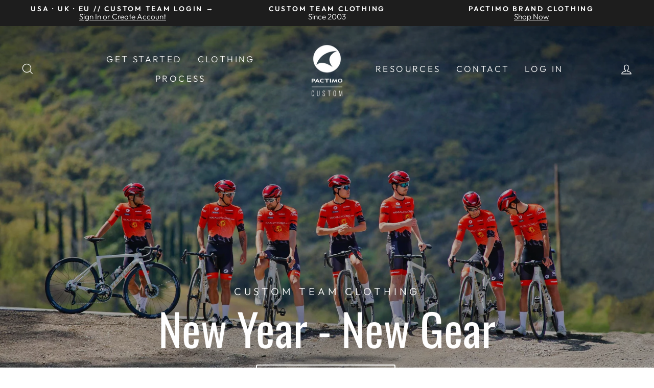

--- FILE ---
content_type: text/html; charset=utf-8
request_url: https://www.pactimo-custom.com/?utm_source=socalcycling&utm_medium=banner&utm_campaign=custom
body_size: 25819
content:
<!doctype html>
<html class="no-js" lang="en" dir="ltr">
<head>
<script>
window.KiwiSizing = window.KiwiSizing === undefined ? {} : window.KiwiSizing;
KiwiSizing.shop = "pactimo-custom.myshopify.com";


</script>

  <!-- Google tag (gtag.js) -->
<script async src="https://www.googletagmanager.com/gtag/js?id=G-5XMHSSJC75"></script>
<script>
  window.dataLayer = window.dataLayer || [];
  function gtag(){dataLayer.push(arguments);}
  gtag('js', new Date());

  gtag('config', 'G-5XMHSSJC75');
</script>

  
  <meta charset="utf-8">
  <meta http-equiv="X-UA-Compatible" content="IE=edge,chrome=1">
  <meta name="viewport" content="width=device-width,initial-scale=1">
  <meta name="theme-color" content="#1d1d1d">
  <link rel="canonical" href="https://www.pactimo-custom.com/">
  <link rel="preconnect" href="https://cdn.shopify.com" crossorigin>
  <link rel="preconnect" href="https://fonts.shopifycdn.com" crossorigin>
  <link rel="dns-prefetch" href="https://productreviews.shopifycdn.com">
  <link rel="dns-prefetch" href="https://ajax.googleapis.com">
  <link rel="dns-prefetch" href="https://maps.googleapis.com">
  <link rel="dns-prefetch" href="https://maps.gstatic.com"><link rel="shortcut icon" href="//www.pactimo-custom.com/cdn/shop/files/favicon-32x32_2c2b7137-1c93-49cd-9931-63806dd590da_32x32.png?v=1683734745" type="image/png" /><title>Pactimo: Custom Cycling and Tri Clothing - Guaranteed On-Time Delivery
&ndash; Pactimo Custom
</title>
<meta name="description" content="We have the most consistent quality in custom cycling apparel. Clothing for teams, clubs, events and retail stores. Low minimums &amp; easy online ordering."><meta property="og:site_name" content="Pactimo Custom">
  <meta property="og:url" content="https://www.pactimo-custom.com/">
  <meta property="og:title" content="Pactimo: Custom Cycling and Tri Clothing - Guaranteed On-Time Delivery">
  <meta property="og:type" content="website">
  <meta property="og:description" content="We have the most consistent quality in custom cycling apparel. Clothing for teams, clubs, events and retail stores. Low minimums &amp; easy online ordering."><meta name="twitter:site" content="@">
  <meta name="twitter:card" content="summary_large_image">
  <meta name="twitter:title" content="Pactimo: Custom Cycling and Tri Clothing - Guaranteed On-Time Delivery">
  <meta name="twitter:description" content="We have the most consistent quality in custom cycling apparel. Clothing for teams, clubs, events and retail stores. Low minimums &amp; easy online ordering.">
<style data-shopify>@font-face {
  font-family: Oswald;
  font-weight: 400;
  font-style: normal;
  font-display: swap;
  src: url("//www.pactimo-custom.com/cdn/fonts/oswald/oswald_n4.7760ed7a63e536050f64bb0607ff70ce07a480bd.woff2") format("woff2"),
       url("//www.pactimo-custom.com/cdn/fonts/oswald/oswald_n4.ae5e497f60fc686568afe76e9ff1872693c533e9.woff") format("woff");
}

  @font-face {
  font-family: Outfit;
  font-weight: 300;
  font-style: normal;
  font-display: swap;
  src: url("//www.pactimo-custom.com/cdn/fonts/outfit/outfit_n3.8c97ae4c4fac7c2ea467a6dc784857f4de7e0e37.woff2") format("woff2"),
       url("//www.pactimo-custom.com/cdn/fonts/outfit/outfit_n3.b50a189ccde91f9bceee88f207c18c09f0b62a7b.woff") format("woff");
}


  @font-face {
  font-family: Outfit;
  font-weight: 600;
  font-style: normal;
  font-display: swap;
  src: url("//www.pactimo-custom.com/cdn/fonts/outfit/outfit_n6.dfcbaa80187851df2e8384061616a8eaa1702fdc.woff2") format("woff2"),
       url("//www.pactimo-custom.com/cdn/fonts/outfit/outfit_n6.88384e9fc3e36038624caccb938f24ea8008a91d.woff") format("woff");
}

  
  
</style><link href="//www.pactimo-custom.com/cdn/shop/t/20/assets/theme.css?v=175789570628176242711755103561" rel="stylesheet" type="text/css" media="all" />
<style data-shopify>:root {
    --typeHeaderPrimary: Oswald;
    --typeHeaderFallback: sans-serif;
    --typeHeaderSize: 33px;
    --typeHeaderWeight: 400;
    --typeHeaderLineHeight: 1.3;
    --typeHeaderSpacing: 0.0em;

    --typeBasePrimary:Outfit;
    --typeBaseFallback:sans-serif;
    --typeBaseSize: 18px;
    --typeBaseWeight: 300;
    --typeBaseSpacing: 0.0em;
    --typeBaseLineHeight: 1.1;

    --typeCollectionTitle: 23px;

    --iconWeight: 3px;
    --iconLinecaps: miter;

    
      --buttonRadius: 3px;
    

    --colorGridOverlayOpacity: 0.2;
  }

  .placeholder-content {
    background-image: linear-gradient(100deg, #e5e5e5 40%, #dddddd 63%, #e5e5e5 79%);
  }</style><script>
    document.documentElement.className = document.documentElement.className.replace('no-js', 'js');

    window.theme = window.theme || {};
    theme.routes = {
      home: "/",
      cart: "/cart.js",
      cartPage: "/cart",
      cartAdd: "/cart/add.js",
      cartChange: "/cart/change.js",
      search: "/search",
      predictive_url: "/search/suggest"
    };
    theme.strings = {
      soldOut: "Sold Out",
      unavailable: "Unavailable",
      inStockLabel: "In stock, ready to ship",
      oneStockLabel: "Low stock - [count] item left",
      otherStockLabel: "Low stock - [count] items left",
      willNotShipUntil: "Ready to ship [date]",
      willBeInStockAfter: "Back in stock [date]",
      waitingForStock: "Inventory on the way",
      savePrice: "Save [saved_amount]",
      cartEmpty: "Your cart is currently empty.",
      cartTermsConfirmation: "You must agree with the terms and conditions of sales to check out",
      searchCollections: "Collections:",
      searchPages: "Pages:",
      searchArticles: "Articles:",
      productFrom: "from ",
      maxQuantity: "You can only have [quantity] of [title] in your cart."
    };
    theme.settings = {
      cartType: "drawer",
      isCustomerTemplate: false,
      moneyFormat: "${{amount}}",
      saveType: "dollar",
      productImageSize: "square",
      productImageCover: false,
      predictiveSearch: true,
      predictiveSearchType: "product,page",
      predictiveSearchVendor: false,
      predictiveSearchPrice: false,
      quickView: false,
      themeName: 'Impulse',
      themeVersion: "7.2.0"
    };
  </script>

  <script>window.performance && window.performance.mark && window.performance.mark('shopify.content_for_header.start');</script><meta id="shopify-digital-wallet" name="shopify-digital-wallet" content="/13875313/digital_wallets/dialog">
<meta name="shopify-checkout-api-token" content="b6a1d31788dc7d43a9a08886e60f85b2">
<meta id="in-context-paypal-metadata" data-shop-id="13875313" data-venmo-supported="true" data-environment="production" data-locale="en_US" data-paypal-v4="true" data-currency="USD">
<script async="async" src="/checkouts/internal/preloads.js?locale=en-US"></script>
<script id="shopify-features" type="application/json">{"accessToken":"b6a1d31788dc7d43a9a08886e60f85b2","betas":["rich-media-storefront-analytics"],"domain":"www.pactimo-custom.com","predictiveSearch":true,"shopId":13875313,"locale":"en"}</script>
<script>var Shopify = Shopify || {};
Shopify.shop = "pactimo-custom.myshopify.com";
Shopify.locale = "en";
Shopify.currency = {"active":"USD","rate":"1.0"};
Shopify.country = "US";
Shopify.theme = {"name":"Updated Impulse | 3\/8\/23","id":124066562127,"schema_name":"Impulse","schema_version":"7.2.0","theme_store_id":857,"role":"main"};
Shopify.theme.handle = "null";
Shopify.theme.style = {"id":null,"handle":null};
Shopify.cdnHost = "www.pactimo-custom.com/cdn";
Shopify.routes = Shopify.routes || {};
Shopify.routes.root = "/";</script>
<script type="module">!function(o){(o.Shopify=o.Shopify||{}).modules=!0}(window);</script>
<script>!function(o){function n(){var o=[];function n(){o.push(Array.prototype.slice.apply(arguments))}return n.q=o,n}var t=o.Shopify=o.Shopify||{};t.loadFeatures=n(),t.autoloadFeatures=n()}(window);</script>
<script id="shop-js-analytics" type="application/json">{"pageType":"index"}</script>
<script defer="defer" async type="module" src="//www.pactimo-custom.com/cdn/shopifycloud/shop-js/modules/v2/client.init-shop-cart-sync_IZsNAliE.en.esm.js"></script>
<script defer="defer" async type="module" src="//www.pactimo-custom.com/cdn/shopifycloud/shop-js/modules/v2/chunk.common_0OUaOowp.esm.js"></script>
<script type="module">
  await import("//www.pactimo-custom.com/cdn/shopifycloud/shop-js/modules/v2/client.init-shop-cart-sync_IZsNAliE.en.esm.js");
await import("//www.pactimo-custom.com/cdn/shopifycloud/shop-js/modules/v2/chunk.common_0OUaOowp.esm.js");

  window.Shopify.SignInWithShop?.initShopCartSync?.({"fedCMEnabled":true,"windoidEnabled":true});

</script>
<script>(function() {
  var isLoaded = false;
  function asyncLoad() {
    if (isLoaded) return;
    isLoaded = true;
    var urls = ["https:\/\/inffuse.eventscalendar.co\/plugins\/shopify\/loader.js?app=calendar\u0026shop=pactimo-custom.myshopify.com\u0026shop=pactimo-custom.myshopify.com","https:\/\/cdnig.addons.business\/embed\/cloud\/pactimo-custom\/cziframeagent.js?v=212104101107\u0026token=PEfl222103H7RAIR\u0026shop=pactimo-custom.myshopify.com","https:\/\/app.kiwisizing.com\/web\/js\/dist\/kiwiSizing\/plugin\/SizingPlugin.prod.js?v=330\u0026shop=pactimo-custom.myshopify.com","https:\/\/cdn.s3.pop-convert.com\/pcjs.production.min.js?unique_id=pactimo-custom.myshopify.com\u0026shop=pactimo-custom.myshopify.com","https:\/\/script.pop-convert.com\/new-micro\/production.pc.min.js?unique_id=pactimo-custom.myshopify.com\u0026shop=pactimo-custom.myshopify.com"];
    for (var i = 0; i < urls.length; i++) {
      var s = document.createElement('script');
      s.type = 'text/javascript';
      s.async = true;
      s.src = urls[i];
      var x = document.getElementsByTagName('script')[0];
      x.parentNode.insertBefore(s, x);
    }
  };
  if(window.attachEvent) {
    window.attachEvent('onload', asyncLoad);
  } else {
    window.addEventListener('load', asyncLoad, false);
  }
})();</script>
<script id="__st">var __st={"a":13875313,"offset":-25200,"reqid":"8b88b1fe-9b97-4fcb-a338-480b2d2b59fb-1768508070","pageurl":"www.pactimo-custom.com\/","u":"f57c792ee3b1","p":"home"};</script>
<script>window.ShopifyPaypalV4VisibilityTracking = true;</script>
<script id="captcha-bootstrap">!function(){'use strict';const t='contact',e='account',n='new_comment',o=[[t,t],['blogs',n],['comments',n],[t,'customer']],c=[[e,'customer_login'],[e,'guest_login'],[e,'recover_customer_password'],[e,'create_customer']],r=t=>t.map((([t,e])=>`form[action*='/${t}']:not([data-nocaptcha='true']) input[name='form_type'][value='${e}']`)).join(','),a=t=>()=>t?[...document.querySelectorAll(t)].map((t=>t.form)):[];function s(){const t=[...o],e=r(t);return a(e)}const i='password',u='form_key',d=['recaptcha-v3-token','g-recaptcha-response','h-captcha-response',i],f=()=>{try{return window.sessionStorage}catch{return}},m='__shopify_v',_=t=>t.elements[u];function p(t,e,n=!1){try{const o=window.sessionStorage,c=JSON.parse(o.getItem(e)),{data:r}=function(t){const{data:e,action:n}=t;return t[m]||n?{data:e,action:n}:{data:t,action:n}}(c);for(const[e,n]of Object.entries(r))t.elements[e]&&(t.elements[e].value=n);n&&o.removeItem(e)}catch(o){console.error('form repopulation failed',{error:o})}}const l='form_type',E='cptcha';function T(t){t.dataset[E]=!0}const w=window,h=w.document,L='Shopify',v='ce_forms',y='captcha';let A=!1;((t,e)=>{const n=(g='f06e6c50-85a8-45c8-87d0-21a2b65856fe',I='https://cdn.shopify.com/shopifycloud/storefront-forms-hcaptcha/ce_storefront_forms_captcha_hcaptcha.v1.5.2.iife.js',D={infoText:'Protected by hCaptcha',privacyText:'Privacy',termsText:'Terms'},(t,e,n)=>{const o=w[L][v],c=o.bindForm;if(c)return c(t,g,e,D).then(n);var r;o.q.push([[t,g,e,D],n]),r=I,A||(h.body.append(Object.assign(h.createElement('script'),{id:'captcha-provider',async:!0,src:r})),A=!0)});var g,I,D;w[L]=w[L]||{},w[L][v]=w[L][v]||{},w[L][v].q=[],w[L][y]=w[L][y]||{},w[L][y].protect=function(t,e){n(t,void 0,e),T(t)},Object.freeze(w[L][y]),function(t,e,n,w,h,L){const[v,y,A,g]=function(t,e,n){const i=e?o:[],u=t?c:[],d=[...i,...u],f=r(d),m=r(i),_=r(d.filter((([t,e])=>n.includes(e))));return[a(f),a(m),a(_),s()]}(w,h,L),I=t=>{const e=t.target;return e instanceof HTMLFormElement?e:e&&e.form},D=t=>v().includes(t);t.addEventListener('submit',(t=>{const e=I(t);if(!e)return;const n=D(e)&&!e.dataset.hcaptchaBound&&!e.dataset.recaptchaBound,o=_(e),c=g().includes(e)&&(!o||!o.value);(n||c)&&t.preventDefault(),c&&!n&&(function(t){try{if(!f())return;!function(t){const e=f();if(!e)return;const n=_(t);if(!n)return;const o=n.value;o&&e.removeItem(o)}(t);const e=Array.from(Array(32),(()=>Math.random().toString(36)[2])).join('');!function(t,e){_(t)||t.append(Object.assign(document.createElement('input'),{type:'hidden',name:u})),t.elements[u].value=e}(t,e),function(t,e){const n=f();if(!n)return;const o=[...t.querySelectorAll(`input[type='${i}']`)].map((({name:t})=>t)),c=[...d,...o],r={};for(const[a,s]of new FormData(t).entries())c.includes(a)||(r[a]=s);n.setItem(e,JSON.stringify({[m]:1,action:t.action,data:r}))}(t,e)}catch(e){console.error('failed to persist form',e)}}(e),e.submit())}));const S=(t,e)=>{t&&!t.dataset[E]&&(n(t,e.some((e=>e===t))),T(t))};for(const o of['focusin','change'])t.addEventListener(o,(t=>{const e=I(t);D(e)&&S(e,y())}));const B=e.get('form_key'),M=e.get(l),P=B&&M;t.addEventListener('DOMContentLoaded',(()=>{const t=y();if(P)for(const e of t)e.elements[l].value===M&&p(e,B);[...new Set([...A(),...v().filter((t=>'true'===t.dataset.shopifyCaptcha))])].forEach((e=>S(e,t)))}))}(h,new URLSearchParams(w.location.search),n,t,e,['guest_login'])})(!0,!0)}();</script>
<script integrity="sha256-4kQ18oKyAcykRKYeNunJcIwy7WH5gtpwJnB7kiuLZ1E=" data-source-attribution="shopify.loadfeatures" defer="defer" src="//www.pactimo-custom.com/cdn/shopifycloud/storefront/assets/storefront/load_feature-a0a9edcb.js" crossorigin="anonymous"></script>
<script data-source-attribution="shopify.dynamic_checkout.dynamic.init">var Shopify=Shopify||{};Shopify.PaymentButton=Shopify.PaymentButton||{isStorefrontPortableWallets:!0,init:function(){window.Shopify.PaymentButton.init=function(){};var t=document.createElement("script");t.src="https://www.pactimo-custom.com/cdn/shopifycloud/portable-wallets/latest/portable-wallets.en.js",t.type="module",document.head.appendChild(t)}};
</script>
<script data-source-attribution="shopify.dynamic_checkout.buyer_consent">
  function portableWalletsHideBuyerConsent(e){var t=document.getElementById("shopify-buyer-consent"),n=document.getElementById("shopify-subscription-policy-button");t&&n&&(t.classList.add("hidden"),t.setAttribute("aria-hidden","true"),n.removeEventListener("click",e))}function portableWalletsShowBuyerConsent(e){var t=document.getElementById("shopify-buyer-consent"),n=document.getElementById("shopify-subscription-policy-button");t&&n&&(t.classList.remove("hidden"),t.removeAttribute("aria-hidden"),n.addEventListener("click",e))}window.Shopify?.PaymentButton&&(window.Shopify.PaymentButton.hideBuyerConsent=portableWalletsHideBuyerConsent,window.Shopify.PaymentButton.showBuyerConsent=portableWalletsShowBuyerConsent);
</script>
<script data-source-attribution="shopify.dynamic_checkout.cart.bootstrap">document.addEventListener("DOMContentLoaded",(function(){function t(){return document.querySelector("shopify-accelerated-checkout-cart, shopify-accelerated-checkout")}if(t())Shopify.PaymentButton.init();else{new MutationObserver((function(e,n){t()&&(Shopify.PaymentButton.init(),n.disconnect())})).observe(document.body,{childList:!0,subtree:!0})}}));
</script>
<link id="shopify-accelerated-checkout-styles" rel="stylesheet" media="screen" href="https://www.pactimo-custom.com/cdn/shopifycloud/portable-wallets/latest/accelerated-checkout-backwards-compat.css" crossorigin="anonymous">
<style id="shopify-accelerated-checkout-cart">
        #shopify-buyer-consent {
  margin-top: 1em;
  display: inline-block;
  width: 100%;
}

#shopify-buyer-consent.hidden {
  display: none;
}

#shopify-subscription-policy-button {
  background: none;
  border: none;
  padding: 0;
  text-decoration: underline;
  font-size: inherit;
  cursor: pointer;
}

#shopify-subscription-policy-button::before {
  box-shadow: none;
}

      </style>

<script>window.performance && window.performance.mark && window.performance.mark('shopify.content_for_header.end');</script>

  <script src="//www.pactimo-custom.com/cdn/shop/t/20/assets/vendor-scripts-v11.js" defer="defer"></script><script src="//www.pactimo-custom.com/cdn/shop/t/20/assets/theme.js?v=95933296080004794351678292510" defer="defer"></script>
<!-- BEGIN app block: shopify://apps/chatway-live-chat-whatsapp/blocks/chatway/b98feb50-a1d2-42c7-be3b-c24d75144246 -->
<script
  type="text/javascript"
  async=""
  src="https://cdn.chatway.app/widget.js?id=HPR9lK9Jby7q&shop=pactimo-custom.myshopify.com"></script>


<!-- END app block --><link href="https://monorail-edge.shopifysvc.com" rel="dns-prefetch">
<script>(function(){if ("sendBeacon" in navigator && "performance" in window) {try {var session_token_from_headers = performance.getEntriesByType('navigation')[0].serverTiming.find(x => x.name == '_s').description;} catch {var session_token_from_headers = undefined;}var session_cookie_matches = document.cookie.match(/_shopify_s=([^;]*)/);var session_token_from_cookie = session_cookie_matches && session_cookie_matches.length === 2 ? session_cookie_matches[1] : "";var session_token = session_token_from_headers || session_token_from_cookie || "";function handle_abandonment_event(e) {var entries = performance.getEntries().filter(function(entry) {return /monorail-edge.shopifysvc.com/.test(entry.name);});if (!window.abandonment_tracked && entries.length === 0) {window.abandonment_tracked = true;var currentMs = Date.now();var navigation_start = performance.timing.navigationStart;var payload = {shop_id: 13875313,url: window.location.href,navigation_start,duration: currentMs - navigation_start,session_token,page_type: "index"};window.navigator.sendBeacon("https://monorail-edge.shopifysvc.com/v1/produce", JSON.stringify({schema_id: "online_store_buyer_site_abandonment/1.1",payload: payload,metadata: {event_created_at_ms: currentMs,event_sent_at_ms: currentMs}}));}}window.addEventListener('pagehide', handle_abandonment_event);}}());</script>
<script id="web-pixels-manager-setup">(function e(e,d,r,n,o){if(void 0===o&&(o={}),!Boolean(null===(a=null===(i=window.Shopify)||void 0===i?void 0:i.analytics)||void 0===a?void 0:a.replayQueue)){var i,a;window.Shopify=window.Shopify||{};var t=window.Shopify;t.analytics=t.analytics||{};var s=t.analytics;s.replayQueue=[],s.publish=function(e,d,r){return s.replayQueue.push([e,d,r]),!0};try{self.performance.mark("wpm:start")}catch(e){}var l=function(){var e={modern:/Edge?\/(1{2}[4-9]|1[2-9]\d|[2-9]\d{2}|\d{4,})\.\d+(\.\d+|)|Firefox\/(1{2}[4-9]|1[2-9]\d|[2-9]\d{2}|\d{4,})\.\d+(\.\d+|)|Chrom(ium|e)\/(9{2}|\d{3,})\.\d+(\.\d+|)|(Maci|X1{2}).+ Version\/(15\.\d+|(1[6-9]|[2-9]\d|\d{3,})\.\d+)([,.]\d+|)( \(\w+\)|)( Mobile\/\w+|) Safari\/|Chrome.+OPR\/(9{2}|\d{3,})\.\d+\.\d+|(CPU[ +]OS|iPhone[ +]OS|CPU[ +]iPhone|CPU IPhone OS|CPU iPad OS)[ +]+(15[._]\d+|(1[6-9]|[2-9]\d|\d{3,})[._]\d+)([._]\d+|)|Android:?[ /-](13[3-9]|1[4-9]\d|[2-9]\d{2}|\d{4,})(\.\d+|)(\.\d+|)|Android.+Firefox\/(13[5-9]|1[4-9]\d|[2-9]\d{2}|\d{4,})\.\d+(\.\d+|)|Android.+Chrom(ium|e)\/(13[3-9]|1[4-9]\d|[2-9]\d{2}|\d{4,})\.\d+(\.\d+|)|SamsungBrowser\/([2-9]\d|\d{3,})\.\d+/,legacy:/Edge?\/(1[6-9]|[2-9]\d|\d{3,})\.\d+(\.\d+|)|Firefox\/(5[4-9]|[6-9]\d|\d{3,})\.\d+(\.\d+|)|Chrom(ium|e)\/(5[1-9]|[6-9]\d|\d{3,})\.\d+(\.\d+|)([\d.]+$|.*Safari\/(?![\d.]+ Edge\/[\d.]+$))|(Maci|X1{2}).+ Version\/(10\.\d+|(1[1-9]|[2-9]\d|\d{3,})\.\d+)([,.]\d+|)( \(\w+\)|)( Mobile\/\w+|) Safari\/|Chrome.+OPR\/(3[89]|[4-9]\d|\d{3,})\.\d+\.\d+|(CPU[ +]OS|iPhone[ +]OS|CPU[ +]iPhone|CPU IPhone OS|CPU iPad OS)[ +]+(10[._]\d+|(1[1-9]|[2-9]\d|\d{3,})[._]\d+)([._]\d+|)|Android:?[ /-](13[3-9]|1[4-9]\d|[2-9]\d{2}|\d{4,})(\.\d+|)(\.\d+|)|Mobile Safari.+OPR\/([89]\d|\d{3,})\.\d+\.\d+|Android.+Firefox\/(13[5-9]|1[4-9]\d|[2-9]\d{2}|\d{4,})\.\d+(\.\d+|)|Android.+Chrom(ium|e)\/(13[3-9]|1[4-9]\d|[2-9]\d{2}|\d{4,})\.\d+(\.\d+|)|Android.+(UC? ?Browser|UCWEB|U3)[ /]?(15\.([5-9]|\d{2,})|(1[6-9]|[2-9]\d|\d{3,})\.\d+)\.\d+|SamsungBrowser\/(5\.\d+|([6-9]|\d{2,})\.\d+)|Android.+MQ{2}Browser\/(14(\.(9|\d{2,})|)|(1[5-9]|[2-9]\d|\d{3,})(\.\d+|))(\.\d+|)|K[Aa][Ii]OS\/(3\.\d+|([4-9]|\d{2,})\.\d+)(\.\d+|)/},d=e.modern,r=e.legacy,n=navigator.userAgent;return n.match(d)?"modern":n.match(r)?"legacy":"unknown"}(),u="modern"===l?"modern":"legacy",c=(null!=n?n:{modern:"",legacy:""})[u],f=function(e){return[e.baseUrl,"/wpm","/b",e.hashVersion,"modern"===e.buildTarget?"m":"l",".js"].join("")}({baseUrl:d,hashVersion:r,buildTarget:u}),m=function(e){var d=e.version,r=e.bundleTarget,n=e.surface,o=e.pageUrl,i=e.monorailEndpoint;return{emit:function(e){var a=e.status,t=e.errorMsg,s=(new Date).getTime(),l=JSON.stringify({metadata:{event_sent_at_ms:s},events:[{schema_id:"web_pixels_manager_load/3.1",payload:{version:d,bundle_target:r,page_url:o,status:a,surface:n,error_msg:t},metadata:{event_created_at_ms:s}}]});if(!i)return console&&console.warn&&console.warn("[Web Pixels Manager] No Monorail endpoint provided, skipping logging."),!1;try{return self.navigator.sendBeacon.bind(self.navigator)(i,l)}catch(e){}var u=new XMLHttpRequest;try{return u.open("POST",i,!0),u.setRequestHeader("Content-Type","text/plain"),u.send(l),!0}catch(e){return console&&console.warn&&console.warn("[Web Pixels Manager] Got an unhandled error while logging to Monorail."),!1}}}}({version:r,bundleTarget:l,surface:e.surface,pageUrl:self.location.href,monorailEndpoint:e.monorailEndpoint});try{o.browserTarget=l,function(e){var d=e.src,r=e.async,n=void 0===r||r,o=e.onload,i=e.onerror,a=e.sri,t=e.scriptDataAttributes,s=void 0===t?{}:t,l=document.createElement("script"),u=document.querySelector("head"),c=document.querySelector("body");if(l.async=n,l.src=d,a&&(l.integrity=a,l.crossOrigin="anonymous"),s)for(var f in s)if(Object.prototype.hasOwnProperty.call(s,f))try{l.dataset[f]=s[f]}catch(e){}if(o&&l.addEventListener("load",o),i&&l.addEventListener("error",i),u)u.appendChild(l);else{if(!c)throw new Error("Did not find a head or body element to append the script");c.appendChild(l)}}({src:f,async:!0,onload:function(){if(!function(){var e,d;return Boolean(null===(d=null===(e=window.Shopify)||void 0===e?void 0:e.analytics)||void 0===d?void 0:d.initialized)}()){var d=window.webPixelsManager.init(e)||void 0;if(d){var r=window.Shopify.analytics;r.replayQueue.forEach((function(e){var r=e[0],n=e[1],o=e[2];d.publishCustomEvent(r,n,o)})),r.replayQueue=[],r.publish=d.publishCustomEvent,r.visitor=d.visitor,r.initialized=!0}}},onerror:function(){return m.emit({status:"failed",errorMsg:"".concat(f," has failed to load")})},sri:function(e){var d=/^sha384-[A-Za-z0-9+/=]+$/;return"string"==typeof e&&d.test(e)}(c)?c:"",scriptDataAttributes:o}),m.emit({status:"loading"})}catch(e){m.emit({status:"failed",errorMsg:(null==e?void 0:e.message)||"Unknown error"})}}})({shopId: 13875313,storefrontBaseUrl: "https://www.pactimo-custom.com",extensionsBaseUrl: "https://extensions.shopifycdn.com/cdn/shopifycloud/web-pixels-manager",monorailEndpoint: "https://monorail-edge.shopifysvc.com/unstable/produce_batch",surface: "storefront-renderer",enabledBetaFlags: ["2dca8a86"],webPixelsConfigList: [{"id":"shopify-app-pixel","configuration":"{}","eventPayloadVersion":"v1","runtimeContext":"STRICT","scriptVersion":"0450","apiClientId":"shopify-pixel","type":"APP","privacyPurposes":["ANALYTICS","MARKETING"]},{"id":"shopify-custom-pixel","eventPayloadVersion":"v1","runtimeContext":"LAX","scriptVersion":"0450","apiClientId":"shopify-pixel","type":"CUSTOM","privacyPurposes":["ANALYTICS","MARKETING"]}],isMerchantRequest: false,initData: {"shop":{"name":"Pactimo Custom","paymentSettings":{"currencyCode":"USD"},"myshopifyDomain":"pactimo-custom.myshopify.com","countryCode":"US","storefrontUrl":"https:\/\/www.pactimo-custom.com"},"customer":null,"cart":null,"checkout":null,"productVariants":[],"purchasingCompany":null},},"https://www.pactimo-custom.com/cdn","fcfee988w5aeb613cpc8e4bc33m6693e112",{"modern":"","legacy":""},{"shopId":"13875313","storefrontBaseUrl":"https:\/\/www.pactimo-custom.com","extensionBaseUrl":"https:\/\/extensions.shopifycdn.com\/cdn\/shopifycloud\/web-pixels-manager","surface":"storefront-renderer","enabledBetaFlags":"[\"2dca8a86\"]","isMerchantRequest":"false","hashVersion":"fcfee988w5aeb613cpc8e4bc33m6693e112","publish":"custom","events":"[[\"page_viewed\",{}]]"});</script><script>
  window.ShopifyAnalytics = window.ShopifyAnalytics || {};
  window.ShopifyAnalytics.meta = window.ShopifyAnalytics.meta || {};
  window.ShopifyAnalytics.meta.currency = 'USD';
  var meta = {"page":{"pageType":"home","requestId":"8b88b1fe-9b97-4fcb-a338-480b2d2b59fb-1768508070"}};
  for (var attr in meta) {
    window.ShopifyAnalytics.meta[attr] = meta[attr];
  }
</script>
<script class="analytics">
  (function () {
    var customDocumentWrite = function(content) {
      var jquery = null;

      if (window.jQuery) {
        jquery = window.jQuery;
      } else if (window.Checkout && window.Checkout.$) {
        jquery = window.Checkout.$;
      }

      if (jquery) {
        jquery('body').append(content);
      }
    };

    var hasLoggedConversion = function(token) {
      if (token) {
        return document.cookie.indexOf('loggedConversion=' + token) !== -1;
      }
      return false;
    }

    var setCookieIfConversion = function(token) {
      if (token) {
        var twoMonthsFromNow = new Date(Date.now());
        twoMonthsFromNow.setMonth(twoMonthsFromNow.getMonth() + 2);

        document.cookie = 'loggedConversion=' + token + '; expires=' + twoMonthsFromNow;
      }
    }

    var trekkie = window.ShopifyAnalytics.lib = window.trekkie = window.trekkie || [];
    if (trekkie.integrations) {
      return;
    }
    trekkie.methods = [
      'identify',
      'page',
      'ready',
      'track',
      'trackForm',
      'trackLink'
    ];
    trekkie.factory = function(method) {
      return function() {
        var args = Array.prototype.slice.call(arguments);
        args.unshift(method);
        trekkie.push(args);
        return trekkie;
      };
    };
    for (var i = 0; i < trekkie.methods.length; i++) {
      var key = trekkie.methods[i];
      trekkie[key] = trekkie.factory(key);
    }
    trekkie.load = function(config) {
      trekkie.config = config || {};
      trekkie.config.initialDocumentCookie = document.cookie;
      var first = document.getElementsByTagName('script')[0];
      var script = document.createElement('script');
      script.type = 'text/javascript';
      script.onerror = function(e) {
        var scriptFallback = document.createElement('script');
        scriptFallback.type = 'text/javascript';
        scriptFallback.onerror = function(error) {
                var Monorail = {
      produce: function produce(monorailDomain, schemaId, payload) {
        var currentMs = new Date().getTime();
        var event = {
          schema_id: schemaId,
          payload: payload,
          metadata: {
            event_created_at_ms: currentMs,
            event_sent_at_ms: currentMs
          }
        };
        return Monorail.sendRequest("https://" + monorailDomain + "/v1/produce", JSON.stringify(event));
      },
      sendRequest: function sendRequest(endpointUrl, payload) {
        // Try the sendBeacon API
        if (window && window.navigator && typeof window.navigator.sendBeacon === 'function' && typeof window.Blob === 'function' && !Monorail.isIos12()) {
          var blobData = new window.Blob([payload], {
            type: 'text/plain'
          });

          if (window.navigator.sendBeacon(endpointUrl, blobData)) {
            return true;
          } // sendBeacon was not successful

        } // XHR beacon

        var xhr = new XMLHttpRequest();

        try {
          xhr.open('POST', endpointUrl);
          xhr.setRequestHeader('Content-Type', 'text/plain');
          xhr.send(payload);
        } catch (e) {
          console.log(e);
        }

        return false;
      },
      isIos12: function isIos12() {
        return window.navigator.userAgent.lastIndexOf('iPhone; CPU iPhone OS 12_') !== -1 || window.navigator.userAgent.lastIndexOf('iPad; CPU OS 12_') !== -1;
      }
    };
    Monorail.produce('monorail-edge.shopifysvc.com',
      'trekkie_storefront_load_errors/1.1',
      {shop_id: 13875313,
      theme_id: 124066562127,
      app_name: "storefront",
      context_url: window.location.href,
      source_url: "//www.pactimo-custom.com/cdn/s/trekkie.storefront.cd680fe47e6c39ca5d5df5f0a32d569bc48c0f27.min.js"});

        };
        scriptFallback.async = true;
        scriptFallback.src = '//www.pactimo-custom.com/cdn/s/trekkie.storefront.cd680fe47e6c39ca5d5df5f0a32d569bc48c0f27.min.js';
        first.parentNode.insertBefore(scriptFallback, first);
      };
      script.async = true;
      script.src = '//www.pactimo-custom.com/cdn/s/trekkie.storefront.cd680fe47e6c39ca5d5df5f0a32d569bc48c0f27.min.js';
      first.parentNode.insertBefore(script, first);
    };
    trekkie.load(
      {"Trekkie":{"appName":"storefront","development":false,"defaultAttributes":{"shopId":13875313,"isMerchantRequest":null,"themeId":124066562127,"themeCityHash":"4302280216485730045","contentLanguage":"en","currency":"USD"},"isServerSideCookieWritingEnabled":true,"monorailRegion":"shop_domain","enabledBetaFlags":["65f19447"]},"Session Attribution":{},"S2S":{"facebookCapiEnabled":false,"source":"trekkie-storefront-renderer","apiClientId":580111}}
    );

    var loaded = false;
    trekkie.ready(function() {
      if (loaded) return;
      loaded = true;

      window.ShopifyAnalytics.lib = window.trekkie;

      var originalDocumentWrite = document.write;
      document.write = customDocumentWrite;
      try { window.ShopifyAnalytics.merchantGoogleAnalytics.call(this); } catch(error) {};
      document.write = originalDocumentWrite;

      window.ShopifyAnalytics.lib.page(null,{"pageType":"home","requestId":"8b88b1fe-9b97-4fcb-a338-480b2d2b59fb-1768508070","shopifyEmitted":true});

      var match = window.location.pathname.match(/checkouts\/(.+)\/(thank_you|post_purchase)/)
      var token = match? match[1]: undefined;
      if (!hasLoggedConversion(token)) {
        setCookieIfConversion(token);
        
      }
    });


        var eventsListenerScript = document.createElement('script');
        eventsListenerScript.async = true;
        eventsListenerScript.src = "//www.pactimo-custom.com/cdn/shopifycloud/storefront/assets/shop_events_listener-3da45d37.js";
        document.getElementsByTagName('head')[0].appendChild(eventsListenerScript);

})();</script>
  <script>
  if (!window.ga || (window.ga && typeof window.ga !== 'function')) {
    window.ga = function ga() {
      (window.ga.q = window.ga.q || []).push(arguments);
      if (window.Shopify && window.Shopify.analytics && typeof window.Shopify.analytics.publish === 'function') {
        window.Shopify.analytics.publish("ga_stub_called", {}, {sendTo: "google_osp_migration"});
      }
      console.error("Shopify's Google Analytics stub called with:", Array.from(arguments), "\nSee https://help.shopify.com/manual/promoting-marketing/pixels/pixel-migration#google for more information.");
    };
    if (window.Shopify && window.Shopify.analytics && typeof window.Shopify.analytics.publish === 'function') {
      window.Shopify.analytics.publish("ga_stub_initialized", {}, {sendTo: "google_osp_migration"});
    }
  }
</script>
<script
  defer
  src="https://www.pactimo-custom.com/cdn/shopifycloud/perf-kit/shopify-perf-kit-3.0.3.min.js"
  data-application="storefront-renderer"
  data-shop-id="13875313"
  data-render-region="gcp-us-central1"
  data-page-type="index"
  data-theme-instance-id="124066562127"
  data-theme-name="Impulse"
  data-theme-version="7.2.0"
  data-monorail-region="shop_domain"
  data-resource-timing-sampling-rate="10"
  data-shs="true"
  data-shs-beacon="true"
  data-shs-export-with-fetch="true"
  data-shs-logs-sample-rate="1"
  data-shs-beacon-endpoint="https://www.pactimo-custom.com/api/collect"
></script>
</head>

<body class="template-index" data-center-text="true" data-button_style="round-slight" data-type_header_capitalize="false" data-type_headers_align_text="false" data-type_product_capitalize="false" data-swatch_style="square" data-disable-animations="true">

  <a class="in-page-link visually-hidden skip-link" href="#MainContent">Skip to content</a>

  <div id="PageContainer" class="page-container">
    <div class="transition-body"><!-- BEGIN sections: header-group -->
<div id="shopify-section-sections--14958522007631__announcement" class="shopify-section shopify-section-group-header-group"><style></style>
  <div class="announcement-bar">
    <div class="page-width">
      <div class="slideshow-wrapper">
        <button type="button" class="visually-hidden slideshow__pause" data-id="sections--14958522007631__announcement" aria-live="polite">
          <span class="slideshow__pause-stop">
            <svg aria-hidden="true" focusable="false" role="presentation" class="icon icon-pause" viewBox="0 0 10 13"><g fill="#000" fill-rule="evenodd"><path d="M0 0h3v13H0zM7 0h3v13H7z"/></g></svg>
            <span class="icon__fallback-text">Pause slideshow</span>
          </span>
          <span class="slideshow__pause-play">
            <svg aria-hidden="true" focusable="false" role="presentation" class="icon icon-play" viewBox="18.24 17.35 24.52 28.3"><path fill="#323232" d="M22.1 19.151v25.5l20.4-13.489-20.4-12.011z"/></svg>
            <span class="icon__fallback-text">Play slideshow</span>
          </span>
        </button>

        <div
          id="AnnouncementSlider"
          class="announcement-slider"
          data-compact="false"
          data-block-count="3"><div
                id="AnnouncementSlide-announcement-0"
                class="announcement-slider__slide"
                data-index="0"
                ><a class="announcement-link" href="https://teamstore.pactimo.com/create-account"><span class="announcement-text">USA · UK · EU  //  CUSTOM TEAM LOGIN →</span><span class="announcement-link-text">Sign In or Create Account</span></a></div><div
                id="AnnouncementSlide-announcement_zwhDFN"
                class="announcement-slider__slide"
                data-index="1"
                ><span class="announcement-text">CUSTOM TEAM CLOTHING</span><span class="announcement-link-text">Since 2003</span></div><div
                id="AnnouncementSlide-announcement_73mT9i"
                class="announcement-slider__slide"
                data-index="2"
                ><a class="announcement-link" href="http://pactimo.com"><span class="announcement-text">Pactimo Brand Clothing</span><span class="announcement-link-text">Shop Now</span></a></div></div>
      </div>
    </div>
  </div>




</div><div id="shopify-section-sections--14958522007631__header" class="shopify-section shopify-section-group-header-group">

<div id="NavDrawer" class="drawer drawer--left">
  <div class="drawer__contents">
    <div class="drawer__fixed-header">
      <div class="drawer__header appear-animation appear-delay-1">
        <div class="h2 drawer__title"></div>
        <div class="drawer__close">
          <button type="button" class="drawer__close-button js-drawer-close">
            <svg aria-hidden="true" focusable="false" role="presentation" class="icon icon-close" viewBox="0 0 64 64"><path d="M19 17.61l27.12 27.13m0-27.12L19 44.74"/></svg>
            <span class="icon__fallback-text">Close menu</span>
          </button>
        </div>
      </div>
    </div>
    <div class="drawer__scrollable">
      <ul class="mobile-nav" role="navigation" aria-label="Primary"><li class="mobile-nav__item appear-animation appear-delay-2"><a href="https://form.jotform.com/243456720530149" class="mobile-nav__link mobile-nav__link--top-level">Get Started</a></li><li class="mobile-nav__item appear-animation appear-delay-3"><div class="mobile-nav__has-sublist"><button type="button"
                    aria-controls="Linklist-2"
                    class="mobile-nav__link--button mobile-nav__link--top-level collapsible-trigger collapsible--auto-height">
                    <span class="mobile-nav__faux-link">
                      Clothing
                    </span>
                    <div class="mobile-nav__toggle">
                      <span class="faux-button"><span class="collapsible-trigger__icon collapsible-trigger__icon--open" role="presentation">
  <svg aria-hidden="true" focusable="false" role="presentation" class="icon icon--wide icon-chevron-down" viewBox="0 0 28 16"><path d="M1.57 1.59l12.76 12.77L27.1 1.59" stroke-width="2" stroke="#000" fill="none" fill-rule="evenodd"/></svg>
</span>
</span>
                    </div>
                  </button></div><div id="Linklist-2"
                class="mobile-nav__sublist collapsible-content collapsible-content--all"
                >
                <div class="collapsible-content__inner">
                  <ul class="mobile-nav__sublist"><li class="mobile-nav__item">
                        <div class="mobile-nav__child-item"><a href="/collections/all-mens-custom-road-cycling-clothing"
                              class="mobile-nav__link"
                              id="Sublabel-collections-all-mens-custom-road-cycling-clothing1"
                              >
                              Men&#39;s 
                            </a><button type="button"
                              aria-controls="Sublinklist-2-collections-all-mens-custom-road-cycling-clothing1"
                              aria-labelledby="Sublabel-collections-all-mens-custom-road-cycling-clothing1"
                              class="collapsible-trigger"><span class="collapsible-trigger__icon collapsible-trigger__icon--circle collapsible-trigger__icon--open" role="presentation">
  <svg aria-hidden="true" focusable="false" role="presentation" class="icon icon--wide icon-chevron-down" viewBox="0 0 28 16"><path d="M1.57 1.59l12.76 12.77L27.1 1.59" stroke-width="2" stroke="#000" fill="none" fill-rule="evenodd"/></svg>
</span>
</button></div><div
                            id="Sublinklist-2-collections-all-mens-custom-road-cycling-clothing1"
                            aria-labelledby="Sublabel-collections-all-mens-custom-road-cycling-clothing1"
                            class="mobile-nav__sublist collapsible-content collapsible-content--all"
                            >
                            <div class="collapsible-content__inner">
                              <ul class="mobile-nav__grandchildlist"><li class="mobile-nav__item">
                                    <a href="/collections/mens-custom-cycling-jerseys" class="mobile-nav__link">
                                      Jerseys & Tops
                                    </a>
                                  </li><li class="mobile-nav__item">
                                    <a href="/collections/mens-custom-cycling-bib-shorts" class="mobile-nav__link">
                                      Bibs, Shorts & Bottoms
                                    </a>
                                  </li><li class="mobile-nav__item">
                                    <a href="/collections/mens-custom-cycling-skinsuits" class="mobile-nav__link">
                                      Flyte Suits & Skinsuits
                                    </a>
                                  </li><li class="mobile-nav__item">
                                    <a href="/collections/mens-custom-cycling-jackets-vests" class="mobile-nav__link">
                                      Outerwear
                                    </a>
                                  </li><li class="mobile-nav__item">
                                    <a href="/collections/mens-custom-cycling-clothing-accessories" class="mobile-nav__link">
                                      Accessories
                                    </a>
                                  </li><li class="mobile-nav__item">
                                    <a href="/collections/all-mens-custom-road-cycling-clothing" class="mobile-nav__link">
                                      <span style="background-color:#fff; border: 1px solid black; padding: 2px 8px;"><font color="#000">see all</font></span>
                                    </a>
                                  </li></ul>
                            </div>
                          </div></li><li class="mobile-nav__item">
                        <div class="mobile-nav__child-item"><a href="/collections/all-womens-custom-road-cycling-clothing"
                              class="mobile-nav__link"
                              id="Sublabel-collections-all-womens-custom-road-cycling-clothing2"
                              >
                              Women&#39;s 
                            </a><button type="button"
                              aria-controls="Sublinklist-2-collections-all-womens-custom-road-cycling-clothing2"
                              aria-labelledby="Sublabel-collections-all-womens-custom-road-cycling-clothing2"
                              class="collapsible-trigger"><span class="collapsible-trigger__icon collapsible-trigger__icon--circle collapsible-trigger__icon--open" role="presentation">
  <svg aria-hidden="true" focusable="false" role="presentation" class="icon icon--wide icon-chevron-down" viewBox="0 0 28 16"><path d="M1.57 1.59l12.76 12.77L27.1 1.59" stroke-width="2" stroke="#000" fill="none" fill-rule="evenodd"/></svg>
</span>
</button></div><div
                            id="Sublinklist-2-collections-all-womens-custom-road-cycling-clothing2"
                            aria-labelledby="Sublabel-collections-all-womens-custom-road-cycling-clothing2"
                            class="mobile-nav__sublist collapsible-content collapsible-content--all"
                            >
                            <div class="collapsible-content__inner">
                              <ul class="mobile-nav__grandchildlist"><li class="mobile-nav__item">
                                    <a href="/collections/womens-custom-cycling-jerseys" class="mobile-nav__link">
                                      Jerseys & Tops
                                    </a>
                                  </li><li class="mobile-nav__item">
                                    <a href="/collections/womens-custom-cycling-bib-shorts" class="mobile-nav__link">
                                      Bibs, Shorts & Bottoms
                                    </a>
                                  </li><li class="mobile-nav__item">
                                    <a href="/collections/womens-custom-cycling-skinsuits" class="mobile-nav__link">
                                      Flyte Suits & Skinsuits
                                    </a>
                                  </li><li class="mobile-nav__item">
                                    <a href="/collections/womens-custom-cycling-jackets-vests" class="mobile-nav__link">
                                      Outerwear
                                    </a>
                                  </li><li class="mobile-nav__item">
                                    <a href="/collections/womens-custom-cycling-clothing-accessories" class="mobile-nav__link">
                                      Accessories
                                    </a>
                                  </li><li class="mobile-nav__item">
                                    <a href="/collections/all-womens-custom-road-cycling-clothing" class="mobile-nav__link">
                                      <span style="background-color:#fff; border: 1px solid black; padding: 2px 8px;"><font color="#000">see all</font></span>
                                    </a>
                                  </li></ul>
                            </div>
                          </div></li><li class="mobile-nav__item">
                        <div class="mobile-nav__child-item"><button type="button"
                            aria-controls="Sublinklist-2-3"
                            class="mobile-nav__link--button collapsible-trigger">
                              <span class="mobile-nav__faux-link">By Activity</span><span class="collapsible-trigger__icon collapsible-trigger__icon--circle collapsible-trigger__icon--open" role="presentation">
  <svg aria-hidden="true" focusable="false" role="presentation" class="icon icon--wide icon-chevron-down" viewBox="0 0 28 16"><path d="M1.57 1.59l12.76 12.77L27.1 1.59" stroke-width="2" stroke="#000" fill="none" fill-rule="evenodd"/></svg>
</span>
</button></div><div
                            id="Sublinklist-2-3"
                            aria-labelledby="Sublabel-3"
                            class="mobile-nav__sublist collapsible-content collapsible-content--all"
                            >
                            <div class="collapsible-content__inner">
                              <ul class="mobile-nav__grandchildlist"><li class="mobile-nav__item">
                                    <a href="/collections/indoor-cycling-and-training-clothing" class="mobile-nav__link">
                                      Indoor Training
                                    </a>
                                  </li><li class="mobile-nav__item">
                                    <a href="/collections/custom-road-cycling-jerseys-shorts" class="mobile-nav__link">
                                      Road / Gravel
                                    </a>
                                  </li><li class="mobile-nav__item">
                                    <a href="/collections/custom-cyclocross-clothing" class="mobile-nav__link">
                                      Cyclocross
                                    </a>
                                  </li><li class="mobile-nav__item">
                                    <a href="/collections/custom-mountain-biking-jerseys-shorts" class="mobile-nav__link">
                                      Mountain Bike
                                    </a>
                                  </li><li class="mobile-nav__item">
                                    <a href="/collections/custom-triathlon-clothing" class="mobile-nav__link">
                                      Triathlon
                                    </a>
                                  </li><li class="mobile-nav__item">
                                    <a href="/collections/custom-running-tri-clothing" class="mobile-nav__link">
                                      Run
                                    </a>
                                  </li><li class="mobile-nav__item">
                                    <a href="/collections/casualwear-custom-cycling-clothing" class="mobile-nav__link">
                                      Off Bike
                                    </a>
                                  </li></ul>
                            </div>
                          </div></li><li class="mobile-nav__item">
                        <div class="mobile-nav__child-item"><a href="/pages/performance-level-overview"
                              class="mobile-nav__link"
                              id="Sublabel-pages-performance-level-overview4"
                              >
                              Collections
                            </a><button type="button"
                              aria-controls="Sublinklist-2-pages-performance-level-overview4"
                              aria-labelledby="Sublabel-pages-performance-level-overview4"
                              class="collapsible-trigger"><span class="collapsible-trigger__icon collapsible-trigger__icon--circle collapsible-trigger__icon--open" role="presentation">
  <svg aria-hidden="true" focusable="false" role="presentation" class="icon icon--wide icon-chevron-down" viewBox="0 0 28 16"><path d="M1.57 1.59l12.76 12.77L27.1 1.59" stroke-width="2" stroke="#000" fill="none" fill-rule="evenodd"/></svg>
</span>
</button></div><div
                            id="Sublinklist-2-pages-performance-level-overview4"
                            aria-labelledby="Sublabel-pages-performance-level-overview4"
                            class="mobile-nav__sublist collapsible-content collapsible-content--all"
                            >
                            <div class="collapsible-content__inner">
                              <ul class="mobile-nav__grandchildlist"><li class="mobile-nav__item">
                                    <a href="/collections/transfer-fully-dyed-t-fd" class="mobile-nav__link">
                                      FD+T
                                    </a>
                                  </li><li class="mobile-nav__item">
                                    <a href="/collections/custom-cycling-clothing-flyte-collection" class="mobile-nav__link">
                                      Flyte
                                    </a>
                                  </li><li class="mobile-nav__item">
                                    <a href="/collections/summit-custom-cycling-jerseys-bibs" class="mobile-nav__link">
                                      Summit
                                    </a>
                                  </li><li class="mobile-nav__item">
                                    <a href="/collections/ascent-custom-cycling-jerseys-bibs" class="mobile-nav__link">
                                      Ascent 
                                    </a>
                                  </li><li class="mobile-nav__item">
                                    <a href="/collections/range" class="mobile-nav__link">
                                      Range
                                    </a>
                                  </li><li class="mobile-nav__item">
                                    <a href="/collections/continental-custom-cycling-jerseys-shorts" class="mobile-nav__link">
                                      Continental
                                    </a>
                                  </li></ul>
                            </div>
                          </div></li><li class="mobile-nav__item">
                        <div class="mobile-nav__child-item"><a href="/collections/custom-youth-cycling-clothing"
                              class="mobile-nav__link"
                              id="Sublabel-collections-custom-youth-cycling-clothing5"
                              >
                              Youth Unisex
                            </a><button type="button"
                              aria-controls="Sublinklist-2-collections-custom-youth-cycling-clothing5"
                              aria-labelledby="Sublabel-collections-custom-youth-cycling-clothing5"
                              class="collapsible-trigger"><span class="collapsible-trigger__icon collapsible-trigger__icon--circle collapsible-trigger__icon--open" role="presentation">
  <svg aria-hidden="true" focusable="false" role="presentation" class="icon icon--wide icon-chevron-down" viewBox="0 0 28 16"><path d="M1.57 1.59l12.76 12.77L27.1 1.59" stroke-width="2" stroke="#000" fill="none" fill-rule="evenodd"/></svg>
</span>
</button></div><div
                            id="Sublinklist-2-collections-custom-youth-cycling-clothing5"
                            aria-labelledby="Sublabel-collections-custom-youth-cycling-clothing5"
                            class="mobile-nav__sublist collapsible-content collapsible-content--all"
                            >
                            <div class="collapsible-content__inner">
                              <ul class="mobile-nav__grandchildlist"><li class="mobile-nav__item">
                                    <a href="/collections/custom-youth-cycling-clothing" class="mobile-nav__link">
                                      <span style="background-color:#fff; border: 1px solid black; padding: 2px 8px;"><font color="#000">see all</font></span>
                                    </a>
                                  </li></ul>
                            </div>
                          </div></li></ul>
                </div>
              </div></li><li class="mobile-nav__item appear-animation appear-delay-4"><div class="mobile-nav__has-sublist"><button type="button"
                    aria-controls="Linklist-3"
                    class="mobile-nav__link--button mobile-nav__link--top-level collapsible-trigger collapsible--auto-height">
                    <span class="mobile-nav__faux-link">
                      Process
                    </span>
                    <div class="mobile-nav__toggle">
                      <span class="faux-button"><span class="collapsible-trigger__icon collapsible-trigger__icon--open" role="presentation">
  <svg aria-hidden="true" focusable="false" role="presentation" class="icon icon--wide icon-chevron-down" viewBox="0 0 28 16"><path d="M1.57 1.59l12.76 12.77L27.1 1.59" stroke-width="2" stroke="#000" fill="none" fill-rule="evenodd"/></svg>
</span>
</span>
                    </div>
                  </button></div><div id="Linklist-3"
                class="mobile-nav__sublist collapsible-content collapsible-content--all"
                >
                <div class="collapsible-content__inner">
                  <ul class="mobile-nav__sublist"><li class="mobile-nav__item">
                        <div class="mobile-nav__child-item"><a href="/pages/custom-cycling-clothing-order-process"
                              class="mobile-nav__link"
                              id="Sublabel-pages-custom-cycling-clothing-order-process1"
                              >
                              Order Process
                            </a><button type="button"
                              aria-controls="Sublinklist-3-pages-custom-cycling-clothing-order-process1"
                              aria-labelledby="Sublabel-pages-custom-cycling-clothing-order-process1"
                              class="collapsible-trigger"><span class="collapsible-trigger__icon collapsible-trigger__icon--circle collapsible-trigger__icon--open" role="presentation">
  <svg aria-hidden="true" focusable="false" role="presentation" class="icon icon--wide icon-chevron-down" viewBox="0 0 28 16"><path d="M1.57 1.59l12.76 12.77L27.1 1.59" stroke-width="2" stroke="#000" fill="none" fill-rule="evenodd"/></svg>
</span>
</button></div><div
                            id="Sublinklist-3-pages-custom-cycling-clothing-order-process1"
                            aria-labelledby="Sublabel-pages-custom-cycling-clothing-order-process1"
                            class="mobile-nav__sublist collapsible-content collapsible-content--all"
                            >
                            <div class="collapsible-content__inner">
                              <ul class="mobile-nav__grandchildlist"><li class="mobile-nav__item">
                                    <a href="/pages/custom-cycling-clothing-order-process" class="mobile-nav__link">
                                      Simplified Order Process
                                    </a>
                                  </li><li class="mobile-nav__item">
                                    <a href="/pages/custom-cycling-clothing-order-policy" class="mobile-nav__link">
                                      Ordering Policy
                                    </a>
                                  </li><li class="mobile-nav__item">
                                    <a href="/pages/faqs" class="mobile-nav__link">
                                      FAQs
                                    </a>
                                  </li></ul>
                            </div>
                          </div></li><li class="mobile-nav__item">
                        <div class="mobile-nav__child-item"><a href="/pages/why-choose-pactimo-custom-cycling-clothing"
                              class="mobile-nav__link"
                              id="Sublabel-pages-why-choose-pactimo-custom-cycling-clothing2"
                              >
                              Pactimo Custom
                            </a><button type="button"
                              aria-controls="Sublinklist-3-pages-why-choose-pactimo-custom-cycling-clothing2"
                              aria-labelledby="Sublabel-pages-why-choose-pactimo-custom-cycling-clothing2"
                              class="collapsible-trigger"><span class="collapsible-trigger__icon collapsible-trigger__icon--circle collapsible-trigger__icon--open" role="presentation">
  <svg aria-hidden="true" focusable="false" role="presentation" class="icon icon--wide icon-chevron-down" viewBox="0 0 28 16"><path d="M1.57 1.59l12.76 12.77L27.1 1.59" stroke-width="2" stroke="#000" fill="none" fill-rule="evenodd"/></svg>
</span>
</button></div><div
                            id="Sublinklist-3-pages-why-choose-pactimo-custom-cycling-clothing2"
                            aria-labelledby="Sublabel-pages-why-choose-pactimo-custom-cycling-clothing2"
                            class="mobile-nav__sublist collapsible-content collapsible-content--all"
                            >
                            <div class="collapsible-content__inner">
                              <ul class="mobile-nav__grandchildlist"><li class="mobile-nav__item">
                                    <a href="/pages/why-choose-pactimo-custom-cycling-clothing" class="mobile-nav__link">
                                      Why Choose Pactimo
                                    </a>
                                  </li><li class="mobile-nav__item">
                                    <a href="/pages/custom-cycling-clothing-team-stores" class="mobile-nav__link">
                                      Team Stores
                                    </a>
                                  </li><li class="mobile-nav__item">
                                    <a href="/pages/garment-minimums" class="mobile-nav__link">
                                      Order Minimums 
                                    </a>
                                  </li></ul>
                            </div>
                          </div></li></ul>
                </div>
              </div></li><li class="mobile-nav__item appear-animation appear-delay-5"><div class="mobile-nav__has-sublist"><button type="button"
                    aria-controls="Linklist-4"
                    class="mobile-nav__link--button mobile-nav__link--top-level collapsible-trigger collapsible--auto-height">
                    <span class="mobile-nav__faux-link">
                      Resources
                    </span>
                    <div class="mobile-nav__toggle">
                      <span class="faux-button"><span class="collapsible-trigger__icon collapsible-trigger__icon--open" role="presentation">
  <svg aria-hidden="true" focusable="false" role="presentation" class="icon icon--wide icon-chevron-down" viewBox="0 0 28 16"><path d="M1.57 1.59l12.76 12.77L27.1 1.59" stroke-width="2" stroke="#000" fill="none" fill-rule="evenodd"/></svg>
</span>
</span>
                    </div>
                  </button></div><div id="Linklist-4"
                class="mobile-nav__sublist collapsible-content collapsible-content--all"
                >
                <div class="collapsible-content__inner">
                  <ul class="mobile-nav__sublist"><li class="mobile-nav__item">
                        <div class="mobile-nav__child-item"><button type="button"
                            aria-controls="Sublinklist-4-1"
                            class="mobile-nav__link--button collapsible-trigger">
                              <span class="mobile-nav__faux-link">Product &amp; Garment</span><span class="collapsible-trigger__icon collapsible-trigger__icon--circle collapsible-trigger__icon--open" role="presentation">
  <svg aria-hidden="true" focusable="false" role="presentation" class="icon icon--wide icon-chevron-down" viewBox="0 0 28 16"><path d="M1.57 1.59l12.76 12.77L27.1 1.59" stroke-width="2" stroke="#000" fill="none" fill-rule="evenodd"/></svg>
</span>
</button></div><div
                            id="Sublinklist-4-1"
                            aria-labelledby="Sublabel-1"
                            class="mobile-nav__sublist collapsible-content collapsible-content--all"
                            >
                            <div class="collapsible-content__inner">
                              <ul class="mobile-nav__grandchildlist"><li class="mobile-nav__item">
                                    <a href="/pages/custom-cycling-clothing-size-chart" class="mobile-nav__link">
                                      Size & Fit Guide
                                    </a>
                                  </li><li class="mobile-nav__item">
                                    <a href="/pages/elastic-interface-cycling-chamois-pads" class="mobile-nav__link">
                                      Chamois Collection
                                    </a>
                                  </li><li class="mobile-nav__item">
                                    <a href="/pages/performance-level-overview" class="mobile-nav__link">
                                      Performance Level Overview
                                    </a>
                                  </li></ul>
                            </div>
                          </div></li><li class="mobile-nav__item">
                        <div class="mobile-nav__child-item"><a href="/pages/art-guidelines-custom-cycling-clothing"
                              class="mobile-nav__link"
                              id="Sublabel-pages-art-guidelines-custom-cycling-clothing2"
                              >
                              Design &amp; Art Process
                            </a><button type="button"
                              aria-controls="Sublinklist-4-pages-art-guidelines-custom-cycling-clothing2"
                              aria-labelledby="Sublabel-pages-art-guidelines-custom-cycling-clothing2"
                              class="collapsible-trigger"><span class="collapsible-trigger__icon collapsible-trigger__icon--circle collapsible-trigger__icon--open" role="presentation">
  <svg aria-hidden="true" focusable="false" role="presentation" class="icon icon--wide icon-chevron-down" viewBox="0 0 28 16"><path d="M1.57 1.59l12.76 12.77L27.1 1.59" stroke-width="2" stroke="#000" fill="none" fill-rule="evenodd"/></svg>
</span>
</button></div><div
                            id="Sublinklist-4-pages-art-guidelines-custom-cycling-clothing2"
                            aria-labelledby="Sublabel-pages-art-guidelines-custom-cycling-clothing2"
                            class="mobile-nav__sublist collapsible-content collapsible-content--all"
                            >
                            <div class="collapsible-content__inner">
                              <ul class="mobile-nav__grandchildlist"><li class="mobile-nav__item">
                                    <a href="/pages/art-guidelines-custom-cycling-clothing" class="mobile-nav__link">
                                      Art Policy
                                    </a>
                                  </li><li class="mobile-nav__item">
                                    <a href="/pages/custom-cycling-clothing-customer-art-templates" class="mobile-nav__link">
                                      Art Templates
                                    </a>
                                  </li><li class="mobile-nav__item">
                                    <a href="https://cdn.shopify.com/s/files/1/1387/5313/files/342302_Custom_Swatch_Book_6-26-25_OL_1.pdf?v=1755027785" class="mobile-nav__link">
                                      Color Swatches
                                    </a>
                                  </li><li class="mobile-nav__item">
                                    <a href="https://cdn.shopify.com/s/files/1/1387/5313/files/Pactimo_Logo_Guidelines.pdf?v=1678812688" class="mobile-nav__link">
                                      Logo Use Guidelines (PDF)
                                    </a>
                                  </li><li class="mobile-nav__item">
                                    <a href="https://cdn.shopify.com/s/files/1/1387/5313/files/Pactimo_FD_T_Heat_Transfer_Guidelines-Low.pdf?v=1752772581" class="mobile-nav__link">
                                      Transfer + Fully-Dyed Guidelines (PDF)
                                    </a>
                                  </li><li class="mobile-nav__item">
                                    <a href="/pages/art-guidelines-custom-cycling-clothing" class="mobile-nav__link">
                                      Design Guidelines
                                    </a>
                                  </li><li class="mobile-nav__item">
                                    <a href="/pages/custom-cycling-kit-design-inspiration" class="mobile-nav__link">
                                      Design Inspiration
                                    </a>
                                  </li></ul>
                            </div>
                          </div></li><li class="mobile-nav__item">
                        <div class="mobile-nav__child-item"><a href="/pages/faqs"
                              class="mobile-nav__link"
                              id="Sublabel-pages-faqs3"
                              >
                              FAQs
                            </a><button type="button"
                              aria-controls="Sublinklist-4-pages-faqs3"
                              aria-labelledby="Sublabel-pages-faqs3"
                              class="collapsible-trigger"><span class="collapsible-trigger__icon collapsible-trigger__icon--circle collapsible-trigger__icon--open" role="presentation">
  <svg aria-hidden="true" focusable="false" role="presentation" class="icon icon--wide icon-chevron-down" viewBox="0 0 28 16"><path d="M1.57 1.59l12.76 12.77L27.1 1.59" stroke-width="2" stroke="#000" fill="none" fill-rule="evenodd"/></svg>
</span>
</button></div><div
                            id="Sublinklist-4-pages-faqs3"
                            aria-labelledby="Sublabel-pages-faqs3"
                            class="mobile-nav__sublist collapsible-content collapsible-content--all"
                            >
                            <div class="collapsible-content__inner">
                              <ul class="mobile-nav__grandchildlist"><li class="mobile-nav__item">
                                    <a href="/pages/faqs" class="mobile-nav__link">
                                      FAQs
                                    </a>
                                  </li><li class="mobile-nav__item">
                                    <a href="/pages/custom-cycling-clothing-lifetime-warranty" class="mobile-nav__link">
                                      Warranty Policy
                                    </a>
                                  </li><li class="mobile-nav__item">
                                    <a href="https://www.pactimo-custom.com/pages/custom-cycling-clothing-order-policy#crash" class="mobile-nav__link">
                                      Crash & Size Replacement
                                    </a>
                                  </li><li class="mobile-nav__item">
                                    <a href="/pages/custom-cycling-washing-care-instructions" class="mobile-nav__link">
                                      Washing & Care
                                    </a>
                                  </li></ul>
                            </div>
                          </div></li></ul>
                </div>
              </div></li><li class="mobile-nav__item appear-animation appear-delay-6"><div class="mobile-nav__has-sublist"><a href="https://form.jotform.com/243456720530149"
                    class="mobile-nav__link mobile-nav__link--top-level"
                    id="Label-https-form-jotform-com-2434567205301495"
                    >
                    Contact 
                  </a>
                  <div class="mobile-nav__toggle">
                    <button type="button"
                      aria-controls="Linklist-https-form-jotform-com-2434567205301495"
                      aria-labelledby="Label-https-form-jotform-com-2434567205301495"
                      class="collapsible-trigger collapsible--auto-height"><span class="collapsible-trigger__icon collapsible-trigger__icon--open" role="presentation">
  <svg aria-hidden="true" focusable="false" role="presentation" class="icon icon--wide icon-chevron-down" viewBox="0 0 28 16"><path d="M1.57 1.59l12.76 12.77L27.1 1.59" stroke-width="2" stroke="#000" fill="none" fill-rule="evenodd"/></svg>
</span>
</button>
                  </div></div><div id="Linklist-https-form-jotform-com-2434567205301495"
                class="mobile-nav__sublist collapsible-content collapsible-content--all"
                >
                <div class="collapsible-content__inner">
                  <ul class="mobile-nav__sublist"><li class="mobile-nav__item">
                        <div class="mobile-nav__child-item"><a href="https://form.jotform.com/243456720530149"
                              class="mobile-nav__link"
                              id="Sublabel-https-form-jotform-com-2434567205301491"
                              >
                              Get Info / Get Help
                            </a><button type="button"
                              aria-controls="Sublinklist-https-form-jotform-com-2434567205301495-https-form-jotform-com-2434567205301491"
                              aria-labelledby="Sublabel-https-form-jotform-com-2434567205301491"
                              class="collapsible-trigger"><span class="collapsible-trigger__icon collapsible-trigger__icon--circle collapsible-trigger__icon--open" role="presentation">
  <svg aria-hidden="true" focusable="false" role="presentation" class="icon icon--wide icon-chevron-down" viewBox="0 0 28 16"><path d="M1.57 1.59l12.76 12.77L27.1 1.59" stroke-width="2" stroke="#000" fill="none" fill-rule="evenodd"/></svg>
</span>
</button></div><div
                            id="Sublinklist-https-form-jotform-com-2434567205301495-https-form-jotform-com-2434567205301491"
                            aria-labelledby="Sublabel-https-form-jotform-com-2434567205301491"
                            class="mobile-nav__sublist collapsible-content collapsible-content--all"
                            >
                            <div class="collapsible-content__inner">
                              <ul class="mobile-nav__grandchildlist"><li class="mobile-nav__item">
                                    <a href="https://www.pactimo-custom.com/pages/custom-cycling-clothing-contact-information#US%20Customer%20Service" class="mobile-nav__link">
                                      USA Local Contacts
                                    </a>
                                  </li><li class="mobile-nav__item">
                                    <a href="https://www.pactimo-custom.com/pages/custom-cycling-clothing-contact-information#uk" class="mobile-nav__link">
                                      UK & EU Local Contacts
                                    </a>
                                  </li><li class="mobile-nav__item">
                                    <a href="https://form.jotform.com/243456720530149" class="mobile-nav__link">
                                      <span style="background-color:#000; padding: 5px 8px;"><font color="#fff">Get a Personalized Quote &raquo;</font></span>
                                    </a>
                                  </li></ul>
                            </div>
                          </div></li><li class="mobile-nav__item">
                        <div class="mobile-nav__child-item"><a href="/pages/custom-cycling-clothing-who-we-are"
                              class="mobile-nav__link"
                              id="Sublabel-pages-custom-cycling-clothing-who-we-are2"
                              >
                              Who We Are
                            </a><button type="button"
                              aria-controls="Sublinklist-https-form-jotform-com-2434567205301495-pages-custom-cycling-clothing-who-we-are2"
                              aria-labelledby="Sublabel-pages-custom-cycling-clothing-who-we-are2"
                              class="collapsible-trigger"><span class="collapsible-trigger__icon collapsible-trigger__icon--circle collapsible-trigger__icon--open" role="presentation">
  <svg aria-hidden="true" focusable="false" role="presentation" class="icon icon--wide icon-chevron-down" viewBox="0 0 28 16"><path d="M1.57 1.59l12.76 12.77L27.1 1.59" stroke-width="2" stroke="#000" fill="none" fill-rule="evenodd"/></svg>
</span>
</button></div><div
                            id="Sublinklist-https-form-jotform-com-2434567205301495-pages-custom-cycling-clothing-who-we-are2"
                            aria-labelledby="Sublabel-pages-custom-cycling-clothing-who-we-are2"
                            class="mobile-nav__sublist collapsible-content collapsible-content--all"
                            >
                            <div class="collapsible-content__inner">
                              <ul class="mobile-nav__grandchildlist"><li class="mobile-nav__item">
                                    <a href="/pages/custom-cycling-clothing-about-us" class="mobile-nav__link">
                                      About Us
                                    </a>
                                  </li><li class="mobile-nav__item">
                                    <a href="/pages/why-choose-pactimo-custom-cycling-clothing" class="mobile-nav__link">
                                      Why Pactimo
                                    </a>
                                  </li></ul>
                            </div>
                          </div></li></ul>
                </div>
              </div></li><li class="mobile-nav__item appear-animation appear-delay-7"><div class="mobile-nav__has-sublist"><a href="https://teamstore.pactimo.com/create-account"
                    class="mobile-nav__link mobile-nav__link--top-level"
                    id="Label-https-teamstore-pactimo-com-create-account6"
                    >
                    Log In
                  </a>
                  <div class="mobile-nav__toggle">
                    <button type="button"
                      aria-controls="Linklist-https-teamstore-pactimo-com-create-account6"
                      aria-labelledby="Label-https-teamstore-pactimo-com-create-account6"
                      class="collapsible-trigger collapsible--auto-height"><span class="collapsible-trigger__icon collapsible-trigger__icon--open" role="presentation">
  <svg aria-hidden="true" focusable="false" role="presentation" class="icon icon--wide icon-chevron-down" viewBox="0 0 28 16"><path d="M1.57 1.59l12.76 12.77L27.1 1.59" stroke-width="2" stroke="#000" fill="none" fill-rule="evenodd"/></svg>
</span>
</button>
                  </div></div><div id="Linklist-https-teamstore-pactimo-com-create-account6"
                class="mobile-nav__sublist collapsible-content collapsible-content--all"
                >
                <div class="collapsible-content__inner">
                  <ul class="mobile-nav__sublist"><li class="mobile-nav__item">
                        <div class="mobile-nav__child-item"><a href="http://order.pactimo.com/"
                              class="mobile-nav__link"
                              id="Sublabel-http-order-pactimo-com1"
                              >
                              Clothing Manager Log In
                            </a></div></li><li class="mobile-nav__item">
                        <div class="mobile-nav__child-item"><a href="https://teamstore.pactimo.com/stores/select"
                              class="mobile-nav__link"
                              id="Sublabel-https-teamstore-pactimo-com-stores-select2"
                              >
                              Team Member Log In
                            </a></div></li><li class="mobile-nav__item">
                        <div class="mobile-nav__child-item"><a href="https://order.pactimo.com/angular/new-account"
                              class="mobile-nav__link"
                              id="Sublabel-https-order-pactimo-com-angular-new-account3"
                              >
                              Create A New Team Account
                            </a></div></li></ul>
                </div>
              </div></li><li class="mobile-nav__item mobile-nav__item--secondary">
            <div class="grid"><div class="grid__item one-half appear-animation appear-delay-8">
                  <a href="/account" class="mobile-nav__link">Log in
</a>
                </div></div>
          </li></ul><ul class="mobile-nav__social appear-animation appear-delay-9"><li class="mobile-nav__social-item">
            <a target="_blank" rel="noopener" href="https://instagram.com/pactimo_custom" title="Pactimo Custom on Instagram">
              <svg aria-hidden="true" focusable="false" role="presentation" class="icon icon-instagram" viewBox="0 0 32 32"><path fill="#444" d="M16 3.094c4.206 0 4.7.019 6.363.094 1.538.069 2.369.325 2.925.544.738.287 1.262.625 1.813 1.175s.894 1.075 1.175 1.813c.212.556.475 1.387.544 2.925.075 1.662.094 2.156.094 6.363s-.019 4.7-.094 6.363c-.069 1.538-.325 2.369-.544 2.925-.288.738-.625 1.262-1.175 1.813s-1.075.894-1.813 1.175c-.556.212-1.387.475-2.925.544-1.663.075-2.156.094-6.363.094s-4.7-.019-6.363-.094c-1.537-.069-2.369-.325-2.925-.544-.737-.288-1.263-.625-1.813-1.175s-.894-1.075-1.175-1.813c-.212-.556-.475-1.387-.544-2.925-.075-1.663-.094-2.156-.094-6.363s.019-4.7.094-6.363c.069-1.537.325-2.369.544-2.925.287-.737.625-1.263 1.175-1.813s1.075-.894 1.813-1.175c.556-.212 1.388-.475 2.925-.544 1.662-.081 2.156-.094 6.363-.094zm0-2.838c-4.275 0-4.813.019-6.494.094-1.675.075-2.819.344-3.819.731-1.037.4-1.913.944-2.788 1.819S1.486 4.656 1.08 5.688c-.387 1-.656 2.144-.731 3.825-.075 1.675-.094 2.213-.094 6.488s.019 4.813.094 6.494c.075 1.675.344 2.819.731 3.825.4 1.038.944 1.913 1.819 2.788s1.756 1.413 2.788 1.819c1 .387 2.144.656 3.825.731s2.213.094 6.494.094 4.813-.019 6.494-.094c1.675-.075 2.819-.344 3.825-.731 1.038-.4 1.913-.944 2.788-1.819s1.413-1.756 1.819-2.788c.387-1 .656-2.144.731-3.825s.094-2.212.094-6.494-.019-4.813-.094-6.494c-.075-1.675-.344-2.819-.731-3.825-.4-1.038-.944-1.913-1.819-2.788s-1.756-1.413-2.788-1.819c-1-.387-2.144-.656-3.825-.731C20.812.275 20.275.256 16 .256z"/><path fill="#444" d="M16 7.912a8.088 8.088 0 0 0 0 16.175c4.463 0 8.087-3.625 8.087-8.088s-3.625-8.088-8.088-8.088zm0 13.338a5.25 5.25 0 1 1 0-10.5 5.25 5.25 0 1 1 0 10.5zM26.294 7.594a1.887 1.887 0 1 1-3.774.002 1.887 1.887 0 0 1 3.774-.003z"/></svg>
              <span class="icon__fallback-text">Instagram</span>
            </a>
          </li><li class="mobile-nav__social-item">
            <a target="_blank" rel="noopener" href="https://www.facebook.com/pactimo" title="Pactimo Custom on Facebook">
              <svg aria-hidden="true" focusable="false" role="presentation" class="icon icon-facebook" viewBox="0 0 14222 14222"><path d="M14222 7112c0 3549.352-2600.418 6491.344-6000 7024.72V9168h1657l315-2056H8222V5778c0-562 275-1111 1159-1111h897V2917s-814-139-1592-139c-1624 0-2686 984-2686 2767v1567H4194v2056h1806v4968.72C2600.418 13603.344 0 10661.352 0 7112 0 3184.703 3183.703 1 7111 1s7111 3183.703 7111 7111zm-8222 7025c362 57 733 86 1111 86-377.945 0-749.003-29.485-1111-86.28zm2222 0v-.28a7107.458 7107.458 0 0 1-167.717 24.267A7407.158 7407.158 0 0 0 8222 14137zm-167.717 23.987C7745.664 14201.89 7430.797 14223 7111 14223c319.843 0 634.675-21.479 943.283-62.013z"/></svg>
              <span class="icon__fallback-text">Facebook</span>
            </a>
          </li><li class="mobile-nav__social-item">
            <a target="_blank" rel="noopener" href="https://www.linkedin.com/company/pactimo" title="Pactimo Custom on LinkedIn">
              <svg aria-hidden="true" focusable="false" role="presentation" class="icon icon-linkedin" viewBox="0 0 24 24"><path d="M4.98 3.5C4.98 4.881 3.87 6 2.5 6S.02 4.881.02 3.5C.02 2.12 1.13 1 2.5 1s2.48 1.12 2.48 2.5zM5 8H0v16h5V8zm7.982 0H8.014v16h4.969v-8.399c0-4.67 6.029-5.052 6.029 0V24H24V13.869c0-7.88-8.922-7.593-11.018-3.714V8z"/></svg>
              <span class="icon__fallback-text">LinkedIn</span>
            </a>
          </li></ul>
    </div>
  </div>
</div>
<div id="CartDrawer" class="drawer drawer--right">
    <form id="CartDrawerForm" action="/cart" method="post" novalidate class="drawer__contents" data-location="cart-drawer">
      <div class="drawer__fixed-header">
        <div class="drawer__header appear-animation appear-delay-1">
          <div class="h2 drawer__title">Cart</div>
          <div class="drawer__close">
            <button type="button" class="drawer__close-button js-drawer-close">
              <svg aria-hidden="true" focusable="false" role="presentation" class="icon icon-close" viewBox="0 0 64 64"><path d="M19 17.61l27.12 27.13m0-27.12L19 44.74"/></svg>
              <span class="icon__fallback-text">Close cart</span>
            </button>
          </div>
        </div>
      </div>

      <div class="drawer__inner">
        <div class="drawer__scrollable">
          <div data-products class="appear-animation appear-delay-2"></div>

          
        </div>

        <div class="drawer__footer appear-animation appear-delay-4">
          <div data-discounts>
            
          </div>

          <div class="cart__item-sub cart__item-row">
            <div class="ajaxcart__subtotal">Subtotal</div>
            <div data-subtotal>$0.00</div>
          </div>

          <div class="cart__item-row text-center">
            <small>
              Shipping, taxes, and discount codes calculated at checkout.<br />
            </small>
          </div>

          

          <div class="cart__checkout-wrapper">
            <button type="submit" name="checkout" data-terms-required="false" class="btn cart__checkout">
              Check out
            </button>

            
          </div>
        </div>
      </div>

      <div class="drawer__cart-empty appear-animation appear-delay-2">
        <div class="drawer__scrollable">
          Your cart is currently empty.
        </div>
      </div>
    </form>
  </div><style>
  .site-nav__link,
  .site-nav__dropdown-link:not(.site-nav__dropdown-link--top-level) {
    font-size: 17px;
  }
  
    .site-nav__link, .mobile-nav__link--top-level {
      text-transform: uppercase;
      letter-spacing: 0.2em;
    }
    .mobile-nav__link--top-level {
      font-size: 1.1em;
    }
  

  

  
    .megamenu__collection-image {
      display: none;
    }
  
</style>

<div data-section-id="sections--14958522007631__header" data-section-type="header"><div class="header-sticky-wrapper">
    <div id="HeaderWrapper" class="header-wrapper header-wrapper--sticky is-light"><header
        id="SiteHeader"
        class="site-header"
        data-sticky="false"
        data-overlay="true">
        <div class="page-width">
          <div
            class="header-layout header-layout--center-split"
            data-logo-align="center"><div class="header-item header-item--left header-item--navigation"><div class="site-nav small--hide">
                      <a href="/search" class="site-nav__link site-nav__link--icon js-search-header">
                        <svg aria-hidden="true" focusable="false" role="presentation" class="icon icon-search" viewBox="0 0 64 64"><path d="M47.16 28.58A18.58 18.58 0 1 1 28.58 10a18.58 18.58 0 0 1 18.58 18.58zM54 54L41.94 42"/></svg>
                        <span class="icon__fallback-text">Search</span>
                      </a>
                    </div><div class="site-nav medium-up--hide">
                  <button
                    type="button"
                    class="site-nav__link site-nav__link--icon js-drawer-open-nav"
                    aria-controls="NavDrawer">
                    <svg aria-hidden="true" focusable="false" role="presentation" class="icon icon-hamburger" viewBox="0 0 64 64"><path d="M7 15h51M7 32h43M7 49h51"/></svg>
                    <span class="icon__fallback-text">Site navigation</span>
                  </button>
                </div>
              </div><div class="header-item header-item--logo-split" role="navigation" aria-label="Primary">
  <div class="header-item header-item--split-left"><ul
  class="site-nav site-navigation small--hide"
  ><li
      class="site-nav__item site-nav__expanded-item"
      >

      <a href="https://form.jotform.com/243456720530149" class="site-nav__link site-nav__link--underline">
        Get Started
      </a></li><li
      class="site-nav__item site-nav__expanded-item site-nav--has-dropdown site-nav--is-megamenu"
      aria-haspopup="true">

      <a href="#" class="site-nav__link site-nav__link--underline site-nav__link--has-dropdown">
        Clothing
      </a><div class="site-nav__dropdown megamenu text-left">
          <div class="page-width">
            <div class="grid grid--center">
              <div class="grid__item medium-up--one-fifth appear-animation appear-delay-1"><a href="/collections/all-mens-custom-road-cycling-clothing">




  
    <img src="//www.pactimo-custom.com/cdn/shop/collections/JH210290.jpg?v=1757611981" alt="Men&#39;s Custom Cycling Clothing" srcset="//www.pactimo-custom.com/cdn/shop/collections/JH210290.jpg?v=1757611981&amp;width=352 352w, //www.pactimo-custom.com/cdn/shop/collections/JH210290.jpg?v=1757611981&amp;width=832 832w, //www.pactimo-custom.com/cdn/shop/collections/JH210290.jpg?v=1757611981&amp;width=1200 1200w, //www.pactimo-custom.com/cdn/shop/collections/JH210290.jpg?v=1757611981&amp;width=1920 1920w, //www.pactimo-custom.com/cdn/shop/collections/JH210290.jpg?v=1757611981&amp;width=3413 3413w" width="3413" height="1920" loading="lazy" class="megamenu__collection-image" sizes="(min-width: 769px) 20vw, 100vw">
  



</a><div class="h5">
                    <a href="/collections/all-mens-custom-road-cycling-clothing" class="site-nav__dropdown-link site-nav__dropdown-link--top-level">Men's </a>
                  </div><div>
                      <a href="/collections/mens-custom-cycling-jerseys" class="site-nav__dropdown-link">
                        Jerseys & Tops
                      </a>
                    </div><div>
                      <a href="/collections/mens-custom-cycling-bib-shorts" class="site-nav__dropdown-link">
                        Bibs, Shorts & Bottoms
                      </a>
                    </div><div>
                      <a href="/collections/mens-custom-cycling-skinsuits" class="site-nav__dropdown-link">
                        Flyte Suits & Skinsuits
                      </a>
                    </div><div>
                      <a href="/collections/mens-custom-cycling-jackets-vests" class="site-nav__dropdown-link">
                        Outerwear
                      </a>
                    </div><div>
                      <a href="/collections/mens-custom-cycling-clothing-accessories" class="site-nav__dropdown-link">
                        Accessories
                      </a>
                    </div><div>
                      <a href="/collections/all-mens-custom-road-cycling-clothing" class="site-nav__dropdown-link">
                        <span style="background-color:#fff; border: 1px solid black; padding: 2px 8px;"><font color="#000">see all</font></span>
                      </a>
                    </div></div><div class="grid__item medium-up--one-fifth appear-animation appear-delay-2"><a href="/collections/all-womens-custom-road-cycling-clothing">




  
    <img src="//www.pactimo-custom.com/cdn/shop/collections/JH210598_1.jpg?v=1757612015" alt="Women&#39;s Custom Cycling Clothing" srcset="//www.pactimo-custom.com/cdn/shop/collections/JH210598_1.jpg?v=1757612015&amp;width=352 352w, //www.pactimo-custom.com/cdn/shop/collections/JH210598_1.jpg?v=1757612015&amp;width=832 832w, //www.pactimo-custom.com/cdn/shop/collections/JH210598_1.jpg?v=1757612015&amp;width=1200 1200w, //www.pactimo-custom.com/cdn/shop/collections/JH210598_1.jpg?v=1757612015&amp;width=1920 1920w, //www.pactimo-custom.com/cdn/shop/collections/JH210598_1.jpg?v=1757612015&amp;width=3414 3414w" width="3414" height="1920" loading="lazy" class="megamenu__collection-image" sizes="(min-width: 769px) 20vw, 100vw">
  



</a><div class="h5">
                    <a href="/collections/all-womens-custom-road-cycling-clothing" class="site-nav__dropdown-link site-nav__dropdown-link--top-level">Women's </a>
                  </div><div>
                      <a href="/collections/womens-custom-cycling-jerseys" class="site-nav__dropdown-link">
                        Jerseys & Tops
                      </a>
                    </div><div>
                      <a href="/collections/womens-custom-cycling-bib-shorts" class="site-nav__dropdown-link">
                        Bibs, Shorts & Bottoms
                      </a>
                    </div><div>
                      <a href="/collections/womens-custom-cycling-skinsuits" class="site-nav__dropdown-link">
                        Flyte Suits & Skinsuits
                      </a>
                    </div><div>
                      <a href="/collections/womens-custom-cycling-jackets-vests" class="site-nav__dropdown-link">
                        Outerwear
                      </a>
                    </div><div>
                      <a href="/collections/womens-custom-cycling-clothing-accessories" class="site-nav__dropdown-link">
                        Accessories
                      </a>
                    </div><div>
                      <a href="/collections/all-womens-custom-road-cycling-clothing" class="site-nav__dropdown-link">
                        <span style="background-color:#fff; border: 1px solid black; padding: 2px 8px;"><font color="#000">see all</font></span>
                      </a>
                    </div></div><div class="grid__item medium-up--one-fifth appear-animation appear-delay-3"><div class="h5">
                    <a href="#" class="site-nav__dropdown-link site-nav__dropdown-link--top-level">By Activity</a>
                  </div><div>
                      <a href="/collections/indoor-cycling-and-training-clothing" class="site-nav__dropdown-link">
                        Indoor Training
                      </a>
                    </div><div>
                      <a href="/collections/custom-road-cycling-jerseys-shorts" class="site-nav__dropdown-link">
                        Road / Gravel
                      </a>
                    </div><div>
                      <a href="/collections/custom-cyclocross-clothing" class="site-nav__dropdown-link">
                        Cyclocross
                      </a>
                    </div><div>
                      <a href="/collections/custom-mountain-biking-jerseys-shorts" class="site-nav__dropdown-link">
                        Mountain Bike
                      </a>
                    </div><div>
                      <a href="/collections/custom-triathlon-clothing" class="site-nav__dropdown-link">
                        Triathlon
                      </a>
                    </div><div>
                      <a href="/collections/custom-running-tri-clothing" class="site-nav__dropdown-link">
                        Run
                      </a>
                    </div><div>
                      <a href="/collections/casualwear-custom-cycling-clothing" class="site-nav__dropdown-link">
                        Off Bike
                      </a>
                    </div></div><div class="grid__item medium-up--one-fifth appear-animation appear-delay-4"><div class="h5">
                    <a href="/pages/performance-level-overview" class="site-nav__dropdown-link site-nav__dropdown-link--top-level">Collections</a>
                  </div><div>
                      <a href="/collections/transfer-fully-dyed-t-fd" class="site-nav__dropdown-link">
                        FD+T
                      </a>
                    </div><div>
                      <a href="/collections/custom-cycling-clothing-flyte-collection" class="site-nav__dropdown-link">
                        Flyte
                      </a>
                    </div><div>
                      <a href="/collections/summit-custom-cycling-jerseys-bibs" class="site-nav__dropdown-link">
                        Summit
                      </a>
                    </div><div>
                      <a href="/collections/ascent-custom-cycling-jerseys-bibs" class="site-nav__dropdown-link">
                        Ascent 
                      </a>
                    </div><div>
                      <a href="/collections/range" class="site-nav__dropdown-link">
                        Range
                      </a>
                    </div><div>
                      <a href="/collections/continental-custom-cycling-jerseys-shorts" class="site-nav__dropdown-link">
                        Continental
                      </a>
                    </div></div><div class="grid__item medium-up--one-fifth appear-animation appear-delay-5"><div class="h5">
                    <a href="/collections/custom-youth-cycling-clothing" class="site-nav__dropdown-link site-nav__dropdown-link--top-level">Youth Unisex</a>
                  </div><div>
                      <a href="/collections/custom-youth-cycling-clothing" class="site-nav__dropdown-link">
                        <span style="background-color:#fff; border: 1px solid black; padding: 2px 8px;"><font color="#000">see all</font></span>
                      </a>
                    </div></div>
            </div>
          </div>
        </div></li><li
      class="site-nav__item site-nav__expanded-item site-nav--has-dropdown site-nav--is-megamenu"
      aria-haspopup="true">

      <a href="#" class="site-nav__link site-nav__link--underline site-nav__link--has-dropdown">
        Process
      </a><div class="site-nav__dropdown megamenu text-left">
          <div class="page-width">
            <div class="grid grid--center">
              <div class="grid__item medium-up--one-fifth appear-animation appear-delay-1"><div class="h5">
                    <a href="/pages/custom-cycling-clothing-order-process" class="site-nav__dropdown-link site-nav__dropdown-link--top-level">Order Process</a>
                  </div><div>
                      <a href="/pages/custom-cycling-clothing-order-process" class="site-nav__dropdown-link">
                        Simplified Order Process
                      </a>
                    </div><div>
                      <a href="/pages/custom-cycling-clothing-order-policy" class="site-nav__dropdown-link">
                        Ordering Policy
                      </a>
                    </div><div>
                      <a href="/pages/faqs" class="site-nav__dropdown-link">
                        FAQs
                      </a>
                    </div></div><div class="grid__item medium-up--one-fifth appear-animation appear-delay-2"><div class="h5">
                    <a href="/pages/why-choose-pactimo-custom-cycling-clothing" class="site-nav__dropdown-link site-nav__dropdown-link--top-level">Pactimo Custom</a>
                  </div><div>
                      <a href="/pages/why-choose-pactimo-custom-cycling-clothing" class="site-nav__dropdown-link">
                        Why Choose Pactimo
                      </a>
                    </div><div>
                      <a href="/pages/custom-cycling-clothing-team-stores" class="site-nav__dropdown-link">
                        Team Stores
                      </a>
                    </div><div>
                      <a href="/pages/garment-minimums" class="site-nav__dropdown-link">
                        Order Minimums 
                      </a>
                    </div></div>
            </div>
          </div>
        </div></li></ul>
</div>
  <div class="header-item header-item--logo"><style data-shopify>.header-item--logo,
    .header-layout--left-center .header-item--logo,
    .header-layout--left-center .header-item--icons {
      -webkit-box-flex: 0 1 70px;
      -ms-flex: 0 1 70px;
      flex: 0 1 70px;
    }

    @media only screen and (min-width: 769px) {
      .header-item--logo,
      .header-layout--left-center .header-item--logo,
      .header-layout--left-center .header-item--icons {
        -webkit-box-flex: 0 0 100px;
        -ms-flex: 0 0 100px;
        flex: 0 0 100px;
      }
    }

    .site-header__logo a {
      width: 70px;
    }
    .is-light .site-header__logo .logo--inverted {
      width: 70px;
    }
    @media only screen and (min-width: 769px) {
      .site-header__logo a {
        width: 100px;
      }

      .is-light .site-header__logo .logo--inverted {
        width: 100px;
      }
    }</style><h1 class="site-header__logo" itemscope itemtype="http://schema.org/Organization" >
        <span class="visually-hidden">Pactimo Custom</span>
      <a
        href="/"
        itemprop="url"
        class="site-header__logo-link logo--has-inverted"
        style="padding-top: 107.5%">

        






  
    <img src="//www.pactimo-custom.com/cdn/shop/files/custom-logo-try-again3.png?v=1740077850&amp;width=200" alt="Pactimo Custom Logo" srcset="//www.pactimo-custom.com/cdn/shop/files/custom-logo-try-again3.png?v=1740077850&amp;width=100 100w, //www.pactimo-custom.com/cdn/shop/files/custom-logo-try-again3.png?v=1740077850&amp;width=200 200w" width="200" height="215" loading="eager" class="small--hide" sizes="100px" itemprop="logo" style="max-height: 107.5px;max-width: 100px;">
  








  
    <img src="//www.pactimo-custom.com/cdn/shop/files/custom-logo-try-again3.png?v=1740077850&amp;width=200" alt="Pactimo Custom Logo" srcset="//www.pactimo-custom.com/cdn/shop/files/custom-logo-try-again3.png?v=1740077850&amp;width=70 70w, //www.pactimo-custom.com/cdn/shop/files/custom-logo-try-again3.png?v=1740077850&amp;width=140 140w" width="200" height="215" loading="eager" class="medium-up--hide" sizes="70px" style="max-height: 75.25px;max-width: 70px;">
  



</a><a
          href="/"
          itemprop="url"
          class="site-header__logo-link logo--inverted"
          style="padding-top: 107.5%">

          






  
    <img src="//www.pactimo-custom.com/cdn/shop/files/custom-logo-try-again3.png?v=1740077850&amp;width=200" alt="Pactimo Custom Logo" srcset="//www.pactimo-custom.com/cdn/shop/files/custom-logo-try-again3.png?v=1740077850&amp;width=100 100w, //www.pactimo-custom.com/cdn/shop/files/custom-logo-try-again3.png?v=1740077850&amp;width=200 200w" width="200" height="215" loading="eager" class="small--hide" sizes="100px" itemprop="logo" style="max-height: 107.5px;max-width: 100px;">
  








  
    <img src="//www.pactimo-custom.com/cdn/shop/files/custom-logo-try-again3.png?v=1740077850&amp;width=200" alt="Pactimo Custom Logo" srcset="//www.pactimo-custom.com/cdn/shop/files/custom-logo-try-again3.png?v=1740077850&amp;width=70 70w, //www.pactimo-custom.com/cdn/shop/files/custom-logo-try-again3.png?v=1740077850&amp;width=140 140w" width="200" height="215" loading="eager" class="medium-up--hide" sizes="70px" style="max-height: 75.25px;max-width: 70px;">
  



</a></h1></div>
  <div class="header-item header-item--split-right"><ul
  class="site-nav site-navigation small--hide"
  ><li
      class="site-nav__item site-nav__expanded-item site-nav--has-dropdown site-nav--is-megamenu"
      aria-haspopup="true">

      <a href="#" class="site-nav__link site-nav__link--underline site-nav__link--has-dropdown">
        Resources
      </a><div class="site-nav__dropdown megamenu text-left">
          <div class="page-width">
            <div class="grid grid--center">
              <div class="grid__item medium-up--one-fifth appear-animation appear-delay-1"><div class="h5">
                    <a href="#" class="site-nav__dropdown-link site-nav__dropdown-link--top-level">Product & Garment</a>
                  </div><div>
                      <a href="/pages/custom-cycling-clothing-size-chart" class="site-nav__dropdown-link">
                        Size & Fit Guide
                      </a>
                    </div><div>
                      <a href="/pages/elastic-interface-cycling-chamois-pads" class="site-nav__dropdown-link">
                        Chamois Collection
                      </a>
                    </div><div>
                      <a href="/pages/performance-level-overview" class="site-nav__dropdown-link">
                        Performance Level Overview
                      </a>
                    </div></div><div class="grid__item medium-up--one-fifth appear-animation appear-delay-2"><div class="h5">
                    <a href="/pages/art-guidelines-custom-cycling-clothing" class="site-nav__dropdown-link site-nav__dropdown-link--top-level">Design & Art Process</a>
                  </div><div>
                      <a href="/pages/art-guidelines-custom-cycling-clothing" class="site-nav__dropdown-link">
                        Art Policy
                      </a>
                    </div><div>
                      <a href="/pages/custom-cycling-clothing-customer-art-templates" class="site-nav__dropdown-link">
                        Art Templates
                      </a>
                    </div><div>
                      <a href="https://cdn.shopify.com/s/files/1/1387/5313/files/342302_Custom_Swatch_Book_6-26-25_OL_1.pdf?v=1755027785" class="site-nav__dropdown-link">
                        Color Swatches
                      </a>
                    </div><div>
                      <a href="https://cdn.shopify.com/s/files/1/1387/5313/files/Pactimo_Logo_Guidelines.pdf?v=1678812688" class="site-nav__dropdown-link">
                        Logo Use Guidelines (PDF)
                      </a>
                    </div><div>
                      <a href="https://cdn.shopify.com/s/files/1/1387/5313/files/Pactimo_FD_T_Heat_Transfer_Guidelines-Low.pdf?v=1752772581" class="site-nav__dropdown-link">
                        Transfer + Fully-Dyed Guidelines (PDF)
                      </a>
                    </div><div>
                      <a href="/pages/art-guidelines-custom-cycling-clothing" class="site-nav__dropdown-link">
                        Design Guidelines
                      </a>
                    </div><div>
                      <a href="/pages/custom-cycling-kit-design-inspiration" class="site-nav__dropdown-link">
                        Design Inspiration
                      </a>
                    </div></div><div class="grid__item medium-up--one-fifth appear-animation appear-delay-3"><div class="h5">
                    <a href="/pages/faqs" class="site-nav__dropdown-link site-nav__dropdown-link--top-level">FAQs</a>
                  </div><div>
                      <a href="/pages/faqs" class="site-nav__dropdown-link">
                        FAQs
                      </a>
                    </div><div>
                      <a href="/pages/custom-cycling-clothing-lifetime-warranty" class="site-nav__dropdown-link">
                        Warranty Policy
                      </a>
                    </div><div>
                      <a href="https://www.pactimo-custom.com/pages/custom-cycling-clothing-order-policy#crash" class="site-nav__dropdown-link">
                        Crash & Size Replacement
                      </a>
                    </div><div>
                      <a href="/pages/custom-cycling-washing-care-instructions" class="site-nav__dropdown-link">
                        Washing & Care
                      </a>
                    </div></div>
            </div>
          </div>
        </div></li><li
      class="site-nav__item site-nav__expanded-item site-nav--has-dropdown site-nav--is-megamenu"
      aria-haspopup="true">

      <a href="https://form.jotform.com/243456720530149" class="site-nav__link site-nav__link--underline site-nav__link--has-dropdown">
        Contact 
      </a><div class="site-nav__dropdown megamenu text-left">
          <div class="page-width">
            <div class="grid grid--center">
              <div class="grid__item medium-up--one-fifth appear-animation appear-delay-1"><div class="h5">
                    <a href="https://form.jotform.com/243456720530149" class="site-nav__dropdown-link site-nav__dropdown-link--top-level">Get Info / Get Help</a>
                  </div><div>
                      <a href="https://www.pactimo-custom.com/pages/custom-cycling-clothing-contact-information#US%20Customer%20Service" class="site-nav__dropdown-link">
                        USA Local Contacts
                      </a>
                    </div><div>
                      <a href="https://www.pactimo-custom.com/pages/custom-cycling-clothing-contact-information#uk" class="site-nav__dropdown-link">
                        UK & EU Local Contacts
                      </a>
                    </div><div>
                      <a href="https://form.jotform.com/243456720530149" class="site-nav__dropdown-link">
                        <span style="background-color:#000; padding: 5px 8px;"><font color="#fff">Get a Personalized Quote &raquo;</font></span>
                      </a>
                    </div></div><div class="grid__item medium-up--one-fifth appear-animation appear-delay-2"><div class="h5">
                    <a href="/pages/custom-cycling-clothing-who-we-are" class="site-nav__dropdown-link site-nav__dropdown-link--top-level">Who We Are</a>
                  </div><div>
                      <a href="/pages/custom-cycling-clothing-about-us" class="site-nav__dropdown-link">
                        About Us
                      </a>
                    </div><div>
                      <a href="/pages/why-choose-pactimo-custom-cycling-clothing" class="site-nav__dropdown-link">
                        Why Pactimo
                      </a>
                    </div></div>
            </div>
          </div>
        </div></li><li
      class="site-nav__item site-nav__expanded-item site-nav--has-dropdown"
      aria-haspopup="true">

      <a href="https://teamstore.pactimo.com/create-account" class="site-nav__link site-nav__link--underline site-nav__link--has-dropdown">
        Log In
      </a><ul class="site-nav__dropdown text-left"><li class="">
              <a href="http://order.pactimo.com/" class="site-nav__dropdown-link site-nav__dropdown-link--second-level">
                Clothing Manager Log In
</a></li><li class="">
              <a href="https://teamstore.pactimo.com/stores/select" class="site-nav__dropdown-link site-nav__dropdown-link--second-level">
                Team Member Log In
</a></li><li class="">
              <a href="https://order.pactimo.com/angular/new-account" class="site-nav__dropdown-link site-nav__dropdown-link--second-level">
                Create A New Team Account
</a></li></ul></li></ul>
</div>
</div>
<div class="header-item header-item--icons"><div class="site-nav">
  <div class="site-nav__icons"><a class="site-nav__link site-nav__link--icon small--hide" href="/account">
        <svg aria-hidden="true" focusable="false" role="presentation" class="icon icon-user" viewBox="0 0 64 64"><path d="M35 39.84v-2.53c3.3-1.91 6-6.66 6-11.41 0-7.63 0-13.82-9-13.82s-9 6.19-9 13.82c0 4.75 2.7 9.51 6 11.41v2.53c-10.18.85-18 6-18 12.16h42c0-6.19-7.82-11.31-18-12.16z"/></svg>
        <span class="icon__fallback-text">Log in
</span>
      </a><a href="/search" class="site-nav__link site-nav__link--icon js-search-header medium-up--hide">
        <svg aria-hidden="true" focusable="false" role="presentation" class="icon icon-search" viewBox="0 0 64 64"><path d="M47.16 28.58A18.58 18.58 0 1 1 28.58 10a18.58 18.58 0 0 1 18.58 18.58zM54 54L41.94 42"/></svg>
        <span class="icon__fallback-text">Search</span>
      </a><a href="/cart" class="hide site-nav__link site-nav__link--icon js-drawer-open-cart" aria-controls="CartDrawer" data-icon="bag-minimal">
      <span class="cart-link"><svg aria-hidden="true" focusable="false" role="presentation" class="icon icon-bag-minimal" viewBox="0 0 64 64"><path stroke="null" id="svg_4" fill-opacity="null" stroke-opacity="null" fill="null" d="M11.375 17.863h41.25v36.75h-41.25z"/><path stroke="null" id="svg_2" d="M22.25 18c0-7.105 4.35-9 9.75-9s9.75 1.895 9.75 9"/></svg><span class="icon__fallback-text">Cart</span>
        <span class="cart-link__bubble"></span>
      </span>
    </a>
  </div>
</div>
</div>
          </div></div>
        <div class="site-header__search-container">
          <div class="site-header__search">
            <div class="page-width">
              <form action="/search" method="get" role="search"
                id="HeaderSearchForm"
                class="site-header__search-form">
                <input type="hidden" name="type" value="product,page">
                <input type="hidden" name="options[prefix]" value="last">
                <label for="search-icon" class="hidden-label">Search</label>
                <label for="SearchClose" class="hidden-label">"Close (esc)"</label>
                <button type="submit" id="search-icon" class="text-link site-header__search-btn site-header__search-btn--submit">
                  <svg aria-hidden="true" focusable="false" role="presentation" class="icon icon-search" viewBox="0 0 64 64"><path d="M47.16 28.58A18.58 18.58 0 1 1 28.58 10a18.58 18.58 0 0 1 18.58 18.58zM54 54L41.94 42"/></svg>
                  <span class="icon__fallback-text">Search</span>
                </button>
                <input type="search" name="q" value="" placeholder="Search our store" class="site-header__search-input" aria-label="Search our store">
              </form>
              <button type="button" id="SearchClose" class="js-search-header-close text-link site-header__search-btn">
                <svg aria-hidden="true" focusable="false" role="presentation" class="icon icon-close" viewBox="0 0 64 64"><path d="M19 17.61l27.12 27.13m0-27.12L19 44.74"/></svg>
                <span class="icon__fallback-text">"Close (esc)"</span>
              </button>
            </div>
          </div><div id="PredictiveWrapper" class="predictive-results hide" data-image-size="portrait">
              <div class="page-width">
                <div id="PredictiveResults" class="predictive-result__layout"></div>
                <div class="text-center predictive-results__footer">
                  <button type="button" class="btn btn--small" data-predictive-search-button>
                    <small>
                      View more
                    </small>
                  </button>
                </div>
              </div>
            </div></div>
      </header>
    </div>
  </div>
</div>


</div>
<!-- END sections: header-group --><!-- BEGIN sections: popup-group -->

<!-- END sections: popup-group --><main class="main-content" id="MainContent">
        <div id="shopify-section-template--14958521483343__slideshow" class="shopify-section index-section--hero"><div
  data-section-id="template--14958521483343__slideshow"
  data-section-type="slideshow-section"
  ><div class="slideshow-wrapper"><style data-shopify>[data-bars][data-autoplay="true"] .flickity-page-dots .dot:after {
            animation-duration: 8000ms;
          }</style><button type="button" class="visually-hidden slideshow__pause" data-id="template--14958521483343__slideshow" aria-live="polite">
          <span class="slideshow__pause-stop">
            <svg aria-hidden="true" focusable="false" role="presentation" class="icon icon-pause" viewBox="0 0 10 13"><g fill="#000" fill-rule="evenodd"><path d="M0 0h3v13H0zM7 0h3v13H7z"/></g></svg>
            <span class="icon__fallback-text">Pause slideshow</span>
          </span>
          <span class="slideshow__pause-play">
            <svg aria-hidden="true" focusable="false" role="presentation" class="icon icon-play" viewBox="18.24 17.35 24.52 28.3"><path fill="#323232" d="M22.1 19.151v25.5l20.4-13.489-20.4-12.011z"/></svg>
            <span class="icon__fallback-text">Play slideshow</span>
          </span>
        </button><div class="">
        <div id="Slideshow-template--14958521483343__slideshow"
          class="hero hero--750px hero--template--14958521483343__slideshow hero--mobile--100vh loading loading--delayed"
          
          data-mobile-natural="false"
          data-autoplay="true"
          data-speed="8000"
          
          
          
            data-dots="true"
            data-bars="true"
          
          data-slide-count="2"><div
              
              class="slideshow__slide slideshow__slide--3e4d118c-bb22-4333-ab32-0a3deac28b63"
              data-index="0"
              data-id="3e4d118c-bb22-4333-ab32-0a3deac28b63"><style data-shopify>.slideshow__slide--3e4d118c-bb22-4333-ab32-0a3deac28b63 .hero__title {
                  font-size: 43.5px;
                }
                @media only screen and (min-width: 769px) {
                  .slideshow__slide--3e4d118c-bb22-4333-ab32-0a3deac28b63 .hero__title {
                    font-size: 87px;
                  }
                }

                
                  .slideshow__slide--3e4d118c-bb22-4333-ab32-0a3deac28b63 .hero__image-wrapper:after {
                    content: '';
                    position: absolute;
                    left: 0;
                    right: 0;
                    top: 0;
                    bottom: 0;
                    z-index: 3;
                    background-color: #000;
                    opacity: 0.2;
                  }
                
</style><div class="hero__image-wrapper">






  
    <img src="//www.pactimo-custom.com/cdn/shop/files/22NOPE-Team-Images-2024-7540_1.jpg?v=1768496402&amp;width=2400" alt="" srcset="//www.pactimo-custom.com/cdn/shop/files/22NOPE-Team-Images-2024-7540_1.jpg?v=1768496402&amp;width=352 352w, //www.pactimo-custom.com/cdn/shop/files/22NOPE-Team-Images-2024-7540_1.jpg?v=1768496402&amp;width=832 832w, //www.pactimo-custom.com/cdn/shop/files/22NOPE-Team-Images-2024-7540_1.jpg?v=1768496402&amp;width=1200 1200w, //www.pactimo-custom.com/cdn/shop/files/22NOPE-Team-Images-2024-7540_1.jpg?v=1768496402&amp;width=1920 1920w, //www.pactimo-custom.com/cdn/shop/files/22NOPE-Team-Images-2024-7540_1.jpg?v=1768496402&amp;width=2400 2400w" width="2400" height="1350" loading="eager" class="hero__image hero__image--3e4d118c-bb22-4333-ab32-0a3deac28b63" sizes="100vw">
  



</div><a href="https://form.jotform.com/243456720530149" class="hero__slide-link" aria-hidden="true"></a><div class="hero__text-wrap">
                  <div class="page-width">
                    <div class="hero__text-content vertical-bottom horizontal-center">
                      <div class="hero__text-shadow"><div class="hero__top-subtitle">
                            <div class="animation-cropper"><div class="animation-contents">
                              Custom Team Clothing
                            </div></div>
                          </div><h2 class="h1 hero__title">
                            <div class="animation-cropper"><div class="animation-contents">
                            New Year - New Gear
                            </div></div>
                          </h2><div class="hero__link"><a href="https://form.jotform.com/243456720530149" class="btn btn--inverse">
                                  Get A Custom Quote
                                </a></div></div>
                    </div>
                  </div>
                </div></div><div
              
              class="slideshow__slide slideshow__slide--slideshow-1"
              data-index="1"
              data-id="slideshow-1"><style data-shopify>.slideshow__slide--slideshow-1 .hero__title {
                  font-size: 43.0px;
                }
                @media only screen and (min-width: 769px) {
                  .slideshow__slide--slideshow-1 .hero__title {
                    font-size: 86px;
                  }
                }

                
</style><div class="hero__image-wrapper">






  
    <img src="//www.pactimo-custom.com/cdn/shop/files/2Z2A2084.jpg?v=1764890347&amp;width=2400" alt="Custom Cycling Clothing" srcset="//www.pactimo-custom.com/cdn/shop/files/2Z2A2084.jpg?v=1764890347&amp;width=352 352w, //www.pactimo-custom.com/cdn/shop/files/2Z2A2084.jpg?v=1764890347&amp;width=832 832w, //www.pactimo-custom.com/cdn/shop/files/2Z2A2084.jpg?v=1764890347&amp;width=1200 1200w, //www.pactimo-custom.com/cdn/shop/files/2Z2A2084.jpg?v=1764890347&amp;width=1920 1920w, //www.pactimo-custom.com/cdn/shop/files/2Z2A2084.jpg?v=1764890347&amp;width=2400 2400w" width="2400" height="1350" loading="lazy" class="hero__image hero__image--slideshow-1" sizes="100vw" style="object-position:47.5053% 32.0789%;">
  



</div><a href="/collections/coming-soon" class="hero__slide-link" aria-hidden="true"></a><div class="hero__text-wrap">
                  <div class="page-width">
                    <div class="hero__text-content vertical-bottom horizontal-center">
                      <div class="hero__text-shadow"><div class="hero__top-subtitle">
                            <div class="animation-cropper"><div class="animation-contents">
                              2026
                            </div></div>
                          </div><h2 class="h1 hero__title">
                            <div class="animation-cropper"><div class="animation-contents">
                            New Arrivals
                            </div></div>
                          </h2><div class="hero__link"><a href="/collections/coming-soon" class="btn btn--inverse">
                                  The Future of Team Kit
                                </a></div></div>
                    </div>
                  </div>
                </div></div></div>
      </div>
    </div></div>


</div><div id="shopify-section-template--14958521483343__text_with_icons_6fcJfb" class="shopify-section index-section"><div
  class="text-with-icons"
  data-section-id="template--14958521483343__text_with_icons_6fcJfb"
  data-section-type="text-with-icons"
>
  <div class="page-width"><div
      class="
        text-with-icons__blocks
        has-3-per-row"
      data-block-count="3"
      >
      
        <div class="text-with-icons__block text-center" >
          <div class="text-with-icons__block-icon">
            
                <svg aria-hidden="true" focusable="false" role="presentation" class="icon icon-tcwi-truck" viewBox="0 0 100 100"><defs><style>.a{fill:none;stroke:#000;stroke-width:2px}</style></defs><path class="a" d="M44.36 67.09l-2.17.01h20.46V28.83H22.27v3.93M22.27 56.47V67.1h8.78l-2.18-.01"/><path class="a" d="M36.62 59.5a5.83 5.83 0 0 0-5.84 5.83 5.84 5.84 0 0 0 11.68 0 5.84 5.84 0 0 0-5.84-5.83zM78 59.5a5.84 5.84 0 0 0-5.85 5.83 5.84 5.84 0 0 0 11.68 0A5.83 5.83 0 0 0 78 59.5z"/><path class="a" d="M70.26 67.09l2.17.01h-9.78V34.03h12.31l15.06 15.06h4.67V67.1H83.57l2.18-.01"/><path class="a" d="M66.95 49.1V38h5.49l11.04 11.03-16.53.07zM28.26 44.53H5.31M32.81 37.81h-15.3M32.81 51.25h-15.3"/></svg>
              
          </div>
          <div class="text-with-icons__block-title">
            <h3>Fast Delivery</h3>
          </div>
          <div class="text-with-icons__block-text">
            <p>We know you don’t want to wait for your gear. Our streamlined production and fulfillment process is built for speed, with reliable, on-time delivery you can count on—so your kit shows up when you need it, ready to ride.</p>
          </div>
        </div>
      
        <div class="text-with-icons__block text-center" >
          <div class="text-with-icons__block-icon">
            
                <svg aria-hidden="true" focusable="false" role="presentation" class="icon icon-tcwi-phone" viewBox="0 0 100 100"><defs><style>.a{fill:none;stroke:#000;stroke-width:2px}</style></defs><path class="a" d="M80.63 63.49L67.77 59.9a6.69 6.69 0 0 0-.75-.16h-.33a5.65 5.65 0 0 0-4.43 1.5l-3.95 3.66-.2.2c-.31.32-1.89 1.75-4.34.05l-.22-.15a73.21 73.21 0 0 1-19.1-19.2s-1.35-2 .17-3.56l4.24-4.48.17-.17c.3-.29 1.69-1.87.92-5.22l-3.37-12.71a5.77 5.77 0 0 0-1-2.1 5.31 5.31 0 0 0-3.16-1.95h-.25a22.6 22.6 0 0 0-6.35-.5 5.69 5.69 0 0 0-1.8.55 16.31 16.31 0 0 0-9 14.7 44 44 0 0 0 2 12 54.47 54.47 0 0 0 9.2 16.66s9.33 12.22 21.66 19.57a63.37 63.37 0 0 0 14.8 5.93s7 1.65 12.59-.54c0 0 7-2.43 9.5-8.56a5.37 5.37 0 0 0 .39-1.85 21.32 21.32 0 0 0-.77-5.8s-1.04-3.55-3.76-4.28z"/></svg>
              
          </div>
          <div class="text-with-icons__block-title">
            <h3>Personalized Service</h3>
          </div>
          <div class="text-with-icons__block-text">
            <p>Our personalized customer service is unmatched. You’ll work with the same dedicated account manager every time—someone who knows you, understands your team’s needs, and partners with you on every order.</p>
          </div>
        </div>
      
        <div class="text-with-icons__block text-center" >
          <div class="text-with-icons__block-icon">
            
                <svg aria-hidden="true" focusable="false" role="presentation" class="icon icon-tcwi-thumbs-up" viewBox="0 0 100 100"><defs><style>.a{fill:none;stroke:#000;stroke-width:2px}</style></defs><path class="a" d="M16.01 54.13h20.02v35.22H16.01z"/><path class="a" d="M36 82.72l3.84 2.63a11.53 11.53 0 0 0 6.54 2h13.91M36 58.78l2.07-1.93A10.23 10.23 0 0 0 40.26 54l7.66-15a7.4 7.4 0 0 0 .81-3.36v-8.3a2.93 2.93 0 0 1 2.92-2.94c2.41 0 5.78 1 7.92 6.18a18.63 18.63 0 0 1 1 10.5l-1.29 6.94h19A4.91 4.91 0 0 1 83.16 53a4.91 4.91 0 0 1-4.91 4.92H59.6M62.68 67.72H76a4.91 4.91 0 0 1 4.91 4.92A4.91 4.91 0 0 1 76 77.55H65.65"/><path class="a" d="M65.65 77.55h6.12a4.92 4.92 0 0 1 4.92 4.92 4.93 4.93 0 0 1-4.92 4.92h-12.5M59.6 57.89h19.47A4.92 4.92 0 0 1 84 62.81a4.91 4.91 0 0 1-4.92 4.91h-16.4M53.19 20.06v-9.41M47.33 22.12l-6.05-7.22M44.15 27.46l-9.27-1.64M62.04 27.68l9.27-1.64M59 22.26l6.05-7.21"/></svg>
              
          </div>
          <div class="text-with-icons__block-title">
            <h3>Low Minimums</h3>
          </div>
          <div class="text-with-icons__block-text">
            <p>We also have low 5-piece order minimums, and have structured the minimums to be especially favorable to mixed gender teams. And there's no minimums on reorders!</p>
          </div>
        </div>
      
    </div>
    <div class="text-with-icons__button"></div>
  </div>
</div><style data-shopify>
  #shopify-section-template--14958521483343__text_with_icons_6fcJfb .icon {
    color: #000;
  }
</style>



</div><div id="shopify-section-template--14958521483343__promo-grid2" class="shopify-section"><div
  data-section-id="template--14958521483343__promo-grid2"
  data-section-type="promo-grid"><style data-shopify>.flex-grid--template--14958521483343__promo-grid2 {
    margin-top: -20px;
    margin-left: -20px;
    
      padding-left: 20px;
      padding-right: 20px;
    
  }

  .flex-grid--template--14958521483343__promo-grid2 .flex-grid--gutters {
    margin-top: -20px;
    margin-left: -20px;
  }

  .flex-grid--template--14958521483343__promo-grid2 .flex-grid__item {
    padding-top: 20px;
    padding-left: 20px;
  }

  @media only screen and (max-width: 589px) {
    .flex-grid--template--14958521483343__promo-grid2 {
      margin-top: -10px;
      margin-left: -10px;
      
        padding-left: 10px;
        padding-right: 10px;
      
    }

    .flex-grid--template--14958521483343__promo-grid2 .flex-grid--gutters {
      margin-top: -10px;
      margin-left: -10px;
    }

    .flex-grid--template--14958521483343__promo-grid2 .flex-grid__item {
      padding-top: 10px;
      padding-left: 10px;
    }
  }</style><div class="promo-grid">
  <div class="flex-grid flex-grid--gutters flex-grid--template--14958521483343__promo-grid2"><style data-shopify>
          
            .flex-grid__item--promo2-0 {
              min-height: 396.0px;
            }
          

          @media only screen and (min-width: 769px) {
            .flex-grid__item--promo2-0 {
              min-height: 528.0px;
            }
          }

          @media only screen and (min-width: 1140px) {
            .flex-grid__item--promo2-0 {
              min-height: 660px;
            }
          }
        

.flex-grid__item--promo2-0 .btn {
            background: #ffffff !important;
            border: none !important;
              color: #000 !important;
            
          }

          
        


        

        
          .flex-grid__item--promo2-0 .promo-grid__text {
            font-size: 1.275em;
          }
          .flex-grid__item--promo2-0.flex-grid__item--50 .promo-grid__text {
            font-size: 1.5em;
          }

          @media only screen and (min-width: 769px) {
            .flex-grid__item--promo2-0 .promo-grid__text {
              font-size: 1.5em;
            }
          }
        
</style><div class="flex-grid__item flex-grid__item--100 flex-grid__item--promo2-0 type-advanced" ><div
              class="promo-grid__container vertical-bottom horizontal-center"><a href="/collections/custom-road-cycling-jerseys-shorts" class="promo-grid__slide-link" aria-hidden="true" aria-label="See Collection"></a><div class="promo-grid__bg">




  
    <img src="//www.pactimo-custom.com/cdn/shop/files/BIGGY-052625-USProNats-EliteMen-270-_2_1.jpg?v=1757614817" alt="" srcset="//www.pactimo-custom.com/cdn/shop/files/BIGGY-052625-USProNats-EliteMen-270-_2_1.jpg?v=1757614817&amp;width=352 352w, //www.pactimo-custom.com/cdn/shop/files/BIGGY-052625-USProNats-EliteMen-270-_2_1.jpg?v=1757614817&amp;width=832 832w, //www.pactimo-custom.com/cdn/shop/files/BIGGY-052625-USProNats-EliteMen-270-_2_1.jpg?v=1757614817&amp;width=1200 1200w, //www.pactimo-custom.com/cdn/shop/files/BIGGY-052625-USProNats-EliteMen-270-_2_1.jpg?v=1757614817&amp;width=1920 1920w, //www.pactimo-custom.com/cdn/shop/files/BIGGY-052625-USProNats-EliteMen-270-_2_1.jpg?v=1757614817&amp;width=3414 3414w" width="3414" height="1920" loading="eager" class="image-fit promo-grid__bg-image promo-grid__bg-image--promo2-0
" sizes="(min-width: 769px) 100vw, 100vw">
  



</div><div class="promo-grid__content">
                  <div class="promo-grid__text"><div class="rte--block rte--em">
                        custom clothing
                      </div><div class="rte--block rte--strong">
                        Road & Gravel
                      </div><a href="/collections/custom-road-cycling-jerseys-shorts" class="btn">
                        See Collection
                      </a></div>
                </div></div></div></div>
</div>
</div>


</div><div id="shopify-section-template--14958521483343__featured_collection_PLjUyC" class="shopify-section index-section"><div
  id="CollectionSection-template--14958521483343__featured_collection_PLjUyC"
  data-section-id="template--14958521483343__featured_collection_PLjUyC"
  data-section-type="collection-grid"
  data-context="featured-collection"><div class="page-width page-width--flush-small">
    <div class="grid-overflow-wrapper">
      <div class="grid grid--uniform" data-aos="overflow__animation">
<div class="grid__item grid-product small--one-half medium-up--one-fifth " data-aos="row-of-5" data-product-handle="mens-range-aero-mesh-cargo-cycling-flyte-suit" data-product-id="7824733503567">
  <div class="grid-product__content"><div class="grid-product__tag grid-product__tag--custom">
        New
      </div><a href="/collections/custom-road-cycling-jerseys-shorts/products/mens-range-aero-mesh-cargo-cycling-flyte-suit" class="grid-product__link">
      <div class="grid-product__image-mask"><div
            class="grid__image-ratio grid__image-ratio--square">




  
    <img src="//www.pactimo-custom.com/cdn/shop/files/Day1Uncropped-1162_1.jpg?v=1757542753" alt="Men&#39;s Custom Mesh Cycling Skinsuit - Front View" srcset="//www.pactimo-custom.com/cdn/shop/files/Day1Uncropped-1162_1.jpg?v=1757542753&amp;width=360 360w, //www.pactimo-custom.com/cdn/shop/files/Day1Uncropped-1162_1.jpg?v=1757542753&amp;width=540 540w, //www.pactimo-custom.com/cdn/shop/files/Day1Uncropped-1162_1.jpg?v=1757542753&amp;width=720 720w, //www.pactimo-custom.com/cdn/shop/files/Day1Uncropped-1162_1.jpg?v=1757542753&amp;width=900 900w, //www.pactimo-custom.com/cdn/shop/files/Day1Uncropped-1162_1.jpg?v=1757542753&amp;width=1080 1080w" width="1280" height="1507" loading="lazy" class=" grid__image-contain image-style--
" sizes="(min-width: 769px) 20vw, 39vw">
  



</div></div>

      <div class="grid-product__meta">
        <div class="grid-product__title grid-product__title--body">Men's Range Aero Mesh Cargo Flyte Suit</div><div class="grid-product__price">$1.00
</div></div>
    </a>
  </div></div>

<div class="grid__item grid-product small--one-half medium-up--one-fifth " data-aos="row-of-5" data-product-handle="mens-summit-stratos-force-bib-short-fd-t" data-product-id="7824793370703">
  <div class="grid-product__content"><div class="grid-product__tag grid-product__tag--custom">
        New
      </div><a href="/collections/custom-road-cycling-jerseys-shorts/products/mens-summit-stratos-force-bib-short-fd-t" class="grid-product__link">
      <div class="grid-product__image-mask"><div
            class="grid__image-ratio grid__image-ratio--square">




  
    <img src="//www.pactimo-custom.com/cdn/shop/files/Day_1_Uncropped-132_1.jpg?v=1757539357" alt="" srcset="//www.pactimo-custom.com/cdn/shop/files/Day_1_Uncropped-132_1.jpg?v=1757539357&amp;width=360 360w, //www.pactimo-custom.com/cdn/shop/files/Day_1_Uncropped-132_1.jpg?v=1757539357&amp;width=540 540w, //www.pactimo-custom.com/cdn/shop/files/Day_1_Uncropped-132_1.jpg?v=1757539357&amp;width=720 720w, //www.pactimo-custom.com/cdn/shop/files/Day_1_Uncropped-132_1.jpg?v=1757539357&amp;width=900 900w, //www.pactimo-custom.com/cdn/shop/files/Day_1_Uncropped-132_1.jpg?v=1757539357&amp;width=1080 1080w" width="1625" height="1920" loading="lazy" class=" grid__image-contain image-style--
" sizes="(min-width: 769px) 20vw, 39vw">
  



</div></div>

      <div class="grid-product__meta">
        <div class="grid-product__title grid-product__title--body">Men's Summit Stratos Bib Short FD+T</div><div class="grid-product__price">$1.00
</div></div>
    </a>
  </div></div>

<div class="grid__item grid-product small--one-half medium-up--one-fifth " data-aos="row-of-5" data-product-handle="mens-custom-cycling-jersey-summit" data-product-id="6923264163919">
  <div class="grid-product__content"><div class="grid-product__tag grid-product__tag--custom">
        Two Fits
      </div><a href="/collections/custom-road-cycling-jerseys-shorts/products/mens-custom-cycling-jersey-summit" class="grid-product__link">
      <div class="grid-product__image-mask"><div
            class="grid__image-ratio grid__image-ratio--square">




  
    <img src="//www.pactimo-custom.com/cdn/shop/files/Day_1_Uncropped-127_1.jpg?v=1757535767" alt="#fit_aero" srcset="//www.pactimo-custom.com/cdn/shop/files/Day_1_Uncropped-127_1.jpg?v=1757535767&amp;width=360 360w, //www.pactimo-custom.com/cdn/shop/files/Day_1_Uncropped-127_1.jpg?v=1757535767&amp;width=540 540w, //www.pactimo-custom.com/cdn/shop/files/Day_1_Uncropped-127_1.jpg?v=1757535767&amp;width=720 720w, //www.pactimo-custom.com/cdn/shop/files/Day_1_Uncropped-127_1.jpg?v=1757535767&amp;width=900 900w, //www.pactimo-custom.com/cdn/shop/files/Day_1_Uncropped-127_1.jpg?v=1757535767&amp;width=1080 1080w" width="1753" height="1920" loading="lazy" class=" grid__image-contain image-style--
" sizes="(min-width: 769px) 20vw, 39vw">
  



</div></div>

      <div class="grid-product__meta">
        <div class="grid-product__title grid-product__title--body">Men's Summit Jersey</div><div class="grid-product__price">$1.00
</div></div>
    </a>
  </div></div>

<div class="grid__item grid-product small--one-half medium-up--one-fifth " data-aos="row-of-5" data-product-handle="womens-flyte-bib-short-fd-t" data-product-id="7824806871119">
  <div class="grid-product__content"><div class="grid-product__tag grid-product__tag--custom">
        New
      </div><a href="/collections/custom-road-cycling-jerseys-shorts/products/womens-flyte-bib-short-fd-t" class="grid-product__link">
      <div class="grid-product__image-mask"><div
            class="grid__image-ratio grid__image-ratio--square">




  
    <img src="//www.pactimo-custom.com/cdn/shop/files/Day1Uncropped-85_8a6edaae-3ed5-4cdd-ab04-e310acebfefb_1.webp?v=1757609063" alt="" srcset="//www.pactimo-custom.com/cdn/shop/files/Day1Uncropped-85_8a6edaae-3ed5-4cdd-ab04-e310acebfefb_1.webp?v=1757609063&amp;width=360 360w, //www.pactimo-custom.com/cdn/shop/files/Day1Uncropped-85_8a6edaae-3ed5-4cdd-ab04-e310acebfefb_1.webp?v=1757609063&amp;width=540 540w, //www.pactimo-custom.com/cdn/shop/files/Day1Uncropped-85_8a6edaae-3ed5-4cdd-ab04-e310acebfefb_1.webp?v=1757609063&amp;width=720 720w, //www.pactimo-custom.com/cdn/shop/files/Day1Uncropped-85_8a6edaae-3ed5-4cdd-ab04-e310acebfefb_1.webp?v=1757609063&amp;width=900 900w, //www.pactimo-custom.com/cdn/shop/files/Day1Uncropped-85_8a6edaae-3ed5-4cdd-ab04-e310acebfefb_1.webp?v=1757609063&amp;width=1080 1080w" width="1280" height="1497" loading="lazy" class=" grid__image-contain image-style--
" sizes="(min-width: 769px) 20vw, 39vw">
  



</div></div>

      <div class="grid-product__meta">
        <div class="grid-product__title grid-product__title--body">Women's Flyte Bib Short FD+T</div><div class="grid-product__price">$1.00
</div></div>
    </a>
  </div></div>

<div class="grid__item grid-product small--one-half medium-up--one-fifth " data-aos="row-of-5" data-product-handle="womens-flyte-wind-slicing-custom-cycling-jersey" data-product-id="6923226415183">
  <div class="grid-product__content"><div class="grid-product__tag grid-product__tag--custom">
        Pro Team
      </div><a href="/collections/custom-road-cycling-jerseys-shorts/products/womens-flyte-wind-slicing-custom-cycling-jersey" class="grid-product__link">
      <div class="grid-product__image-mask"><div
            class="grid__image-ratio grid__image-ratio--square">




  
    <img src="//www.pactimo-custom.com/cdn/shop/files/copy_Day1Uncropped-26_1.jpg?v=1757607449" alt="" srcset="//www.pactimo-custom.com/cdn/shop/files/copy_Day1Uncropped-26_1.jpg?v=1757607449&amp;width=360 360w, //www.pactimo-custom.com/cdn/shop/files/copy_Day1Uncropped-26_1.jpg?v=1757607449&amp;width=540 540w, //www.pactimo-custom.com/cdn/shop/files/copy_Day1Uncropped-26_1.jpg?v=1757607449&amp;width=720 720w, //www.pactimo-custom.com/cdn/shop/files/copy_Day1Uncropped-26_1.jpg?v=1757607449&amp;width=900 900w, //www.pactimo-custom.com/cdn/shop/files/copy_Day1Uncropped-26_1.jpg?v=1757607449&amp;width=1080 1080w" width="1280" height="1406" loading="lazy" class=" grid__image-contain image-style--
" sizes="(min-width: 769px) 20vw, 39vw">
  



</div></div>

      <div class="grid-product__meta">
        <div class="grid-product__title grid-product__title--body">Women's Flyte Jersey</div><div class="grid-product__price">$1.00
</div></div>
    </a>
  </div></div>
<div class="grid__item grid__item--view-all text-center small--one-half medium-up--one-fifth medium-up--hide">
                <a href="/collections/custom-road-cycling-jerseys-shorts" class="grid-product__see-all">
                  View all<br>83 products
                </a>
              </div></div>
    </div>
  </div>
</div>
</div><div id="shopify-section-template--14958521483343__promo_grid_QtkT9W" class="shopify-section"><div
  data-section-id="template--14958521483343__promo_grid_QtkT9W"
  data-section-type="promo-grid"><style data-shopify>.flex-grid--template--14958521483343__promo_grid_QtkT9W {
    margin-top: -20px;
    margin-left: -20px;
    
      padding-left: 20px;
      padding-right: 20px;
    
  }

  .flex-grid--template--14958521483343__promo_grid_QtkT9W .flex-grid--gutters {
    margin-top: -20px;
    margin-left: -20px;
  }

  .flex-grid--template--14958521483343__promo_grid_QtkT9W .flex-grid__item {
    padding-top: 20px;
    padding-left: 20px;
  }

  @media only screen and (max-width: 589px) {
    .flex-grid--template--14958521483343__promo_grid_QtkT9W {
      margin-top: -10px;
      margin-left: -10px;
      
        padding-left: 10px;
        padding-right: 10px;
      
    }

    .flex-grid--template--14958521483343__promo_grid_QtkT9W .flex-grid--gutters {
      margin-top: -10px;
      margin-left: -10px;
    }

    .flex-grid--template--14958521483343__promo_grid_QtkT9W .flex-grid__item {
      padding-top: 10px;
      padding-left: 10px;
    }
  }</style><div class="promo-grid">
  <div class="flex-grid flex-grid--gutters flex-grid--template--14958521483343__promo_grid_QtkT9W"><style data-shopify>
          
            .flex-grid__item--advanced_xKXjFi {
              min-height: 360.0px;
            }
          

          @media only screen and (min-width: 769px) {
            .flex-grid__item--advanced_xKXjFi {
              min-height: 480.0px;
            }
          }

          @media only screen and (min-width: 1140px) {
            .flex-grid__item--advanced_xKXjFi {
              min-height: 600px;
            }
          }
        

.flex-grid__item--advanced_xKXjFi .btn {
            background: #ffffff !important;
            border: none !important;
              color: #000 !important;
            
          }

          
        


        

        
          .flex-grid__item--advanced_xKXjFi .promo-grid__text {
            font-size: 1.0625em;
          }
          .flex-grid__item--advanced_xKXjFi.flex-grid__item--50 .promo-grid__text {
            font-size: 1.25em;
          }

          @media only screen and (min-width: 769px) {
            .flex-grid__item--advanced_xKXjFi .promo-grid__text {
              font-size: 1.25em;
            }
          }
        
</style><div class="flex-grid__item flex-grid__item--50 flex-grid__item--advanced_xKXjFi type-advanced" ><div
              class="promo-grid__container vertical-bottom horizontal-center"><a href="/collections/custom-mountain-biking-jerseys-shorts" class="promo-grid__slide-link" aria-hidden="true" aria-label="See Collection"></a><div class="promo-grid__bg">




  
    <img src="//www.pactimo-custom.com/cdn/shop/files/copy_BreckEpic25_JStout-090.jpg?v=1757616025" alt="" srcset="//www.pactimo-custom.com/cdn/shop/files/copy_BreckEpic25_JStout-090.jpg?v=1757616025&amp;width=352 352w, //www.pactimo-custom.com/cdn/shop/files/copy_BreckEpic25_JStout-090.jpg?v=1757616025&amp;width=832 832w, //www.pactimo-custom.com/cdn/shop/files/copy_BreckEpic25_JStout-090.jpg?v=1757616025&amp;width=1200 1200w, //www.pactimo-custom.com/cdn/shop/files/copy_BreckEpic25_JStout-090.jpg?v=1757616025&amp;width=1920 1920w" width="1920" height="1920" loading="eager" class="image-fit promo-grid__bg-image promo-grid__bg-image--advanced_xKXjFi
" sizes="(min-width: 769px) 50vw, 100vw">
  



</div><div class="promo-grid__content">
                  <div class="promo-grid__text"><div class="rte--block rte--em">
                        custom
                      </div><div class="rte--block rte--strong">
                        Mountain Bike
                      </div><a href="/collections/custom-mountain-biking-jerseys-shorts" class="btn">
                        See Collection
                      </a></div>
                </div></div></div><style data-shopify>
          
            .flex-grid__item--advanced_Nm4cGR {
              min-height: 300.0px;
            }
          

          @media only screen and (min-width: 769px) {
            .flex-grid__item--advanced_Nm4cGR {
              min-height: 400.0px;
            }
          }

          @media only screen and (min-width: 1140px) {
            .flex-grid__item--advanced_Nm4cGR {
              min-height: 500px;
            }
          }
        

.flex-grid__item--advanced_Nm4cGR .btn {
            background: #ffffff !important;
            border: none !important;
              color: #000 !important;
            
          }

          
        


        

        
          .flex-grid__item--advanced_Nm4cGR .promo-grid__text {
            font-size: 1.0625em;
          }
          .flex-grid__item--advanced_Nm4cGR.flex-grid__item--50 .promo-grid__text {
            font-size: 1.25em;
          }

          @media only screen and (min-width: 769px) {
            .flex-grid__item--advanced_Nm4cGR .promo-grid__text {
              font-size: 1.25em;
            }
          }
        
</style><div class="flex-grid__item flex-grid__item--50 flex-grid__item--advanced_Nm4cGR type-advanced" ><div
              class="promo-grid__container vertical-bottom horizontal-center"><a href="/collections/custom-triathlon-clothing" class="promo-grid__slide-link" aria-hidden="true" aria-label="See Collection"></a><div class="promo-grid__bg">




  
    <img src="//www.pactimo-custom.com/cdn/shop/files/copy_copy_BIGGY-LIVV6836-original.jpg?v=1757616140" alt="" srcset="//www.pactimo-custom.com/cdn/shop/files/copy_copy_BIGGY-LIVV6836-original.jpg?v=1757616140&amp;width=352 352w, //www.pactimo-custom.com/cdn/shop/files/copy_copy_BIGGY-LIVV6836-original.jpg?v=1757616140&amp;width=832 832w, //www.pactimo-custom.com/cdn/shop/files/copy_copy_BIGGY-LIVV6836-original.jpg?v=1757616140&amp;width=1200 1200w, //www.pactimo-custom.com/cdn/shop/files/copy_copy_BIGGY-LIVV6836-original.jpg?v=1757616140&amp;width=1920 1920w" width="1920" height="1920" loading="lazy" class="image-fit promo-grid__bg-image promo-grid__bg-image--advanced_Nm4cGR
" sizes="(min-width: 769px) 50vw, 100vw">
  



</div><div class="promo-grid__content">
                  <div class="promo-grid__text"><div class="rte--block rte--em">
                        custom
                      </div><div class="rte--block rte--strong">
                        Triathlon
                      </div><a href="/collections/custom-triathlon-clothing" class="btn">
                        See Collection
                      </a></div>
                </div></div></div></div>
</div>
</div>


</div><div id="shopify-section-template--14958521483343__featured-collections" class="shopify-section index-section"><div class="page-width"><div class="section-header">
      <h2 class="section-header__title">Our Product Lines</h2>
    </div><div class="grid grid--uniform"><div class="grid__item small--one-half medium-up--one-quarter" >
  <a href="/collections/custom-cycling-clothing-flyte-collection" class="collection-item collection-item--overlaid" data-aos="row-of-4"><div class="collection-image collection-image--square image-wrap">
        
        

        <style data-shopify>
          .collection-image--featured-collections-0 {
            object-position: center center;
          }
        </style>

        





  
    <img src="//www.pactimo-custom.com/cdn/shop/collections/USPRO_MTT062322-261.jpg?v=1757622492" alt="Pactimo Custom Cycling Clothing - Race Fit Flyte Collection" srcset="//www.pactimo-custom.com/cdn/shop/collections/USPRO_MTT062322-261.jpg?v=1757622492&amp;width=360 360w, //www.pactimo-custom.com/cdn/shop/collections/USPRO_MTT062322-261.jpg?v=1757622492&amp;width=540 540w, //www.pactimo-custom.com/cdn/shop/collections/USPRO_MTT062322-261.jpg?v=1757622492&amp;width=720 720w, //www.pactimo-custom.com/cdn/shop/collections/USPRO_MTT062322-261.jpg?v=1757622492&amp;width=900 900w, //www.pactimo-custom.com/cdn/shop/collections/USPRO_MTT062322-261.jpg?v=1757622492&amp;width=1080 1080w" width="3413" height="1920" loading="lazy" class="collection-image--featured-collections-0" sizes="(min-width: 769px) 25vw, 50vw">
  



</div><span
      class="collection-item__title collection-item__title--overlaid collection-item__title--heading collection-item__title--bottom-left">
      <span>
        Flyte Collection
      </span>
    </span>

  </a>
</div>
<div class="grid__item small--one-half medium-up--one-quarter" >
  <a href="/collections/summit-custom-cycling-jerseys-bibs" class="collection-item collection-item--overlaid" data-aos="row-of-4"><div class="collection-image collection-image--square image-wrap">
        
        

        <style data-shopify>
          .collection-image--featured-collections-1 {
            object-position: center center;
          }
        </style>

        





  
    <img src="//www.pactimo-custom.com/cdn/shop/collections/summitcustom.jpg?v=1757621520" alt="Pactimo&#39;s Premium Level Custom Summit Cycling Clothing" srcset="//www.pactimo-custom.com/cdn/shop/collections/summitcustom.jpg?v=1757621520&amp;width=360 360w, //www.pactimo-custom.com/cdn/shop/collections/summitcustom.jpg?v=1757621520&amp;width=540 540w, //www.pactimo-custom.com/cdn/shop/collections/summitcustom.jpg?v=1757621520&amp;width=720 720w, //www.pactimo-custom.com/cdn/shop/collections/summitcustom.jpg?v=1757621520&amp;width=900 900w, //www.pactimo-custom.com/cdn/shop/collections/summitcustom.jpg?v=1757621520&amp;width=1080 1080w" width="3414" height="1920" loading="lazy" class="collection-image--featured-collections-1" sizes="(min-width: 769px) 25vw, 50vw">
  



</div><span
      class="collection-item__title collection-item__title--overlaid collection-item__title--heading collection-item__title--bottom-left">
      <span>
        Summit Collection
      </span>
    </span>

  </a>
</div>
<div class="grid__item small--one-half medium-up--one-quarter" >
  <a href="/collections/ascent-custom-cycling-jerseys-bibs" class="collection-item collection-item--overlaid" data-aos="row-of-4"><div class="collection-image collection-image--square image-wrap">
        
        

        <style data-shopify>
          .collection-image--featured-collections-3 {
            object-position: center center;
          }
        </style>

        





  
    <img src="//www.pactimo-custom.com/cdn/shop/collections/homepage.jpg?v=1757622923" alt="Pactimo Custom Cycling Clothing - Ascent Collection" srcset="//www.pactimo-custom.com/cdn/shop/collections/homepage.jpg?v=1757622923&amp;width=360 360w, //www.pactimo-custom.com/cdn/shop/collections/homepage.jpg?v=1757622923&amp;width=540 540w, //www.pactimo-custom.com/cdn/shop/collections/homepage.jpg?v=1757622923&amp;width=720 720w, //www.pactimo-custom.com/cdn/shop/collections/homepage.jpg?v=1757622923&amp;width=900 900w, //www.pactimo-custom.com/cdn/shop/collections/homepage.jpg?v=1757622923&amp;width=1080 1080w" width="2878" height="1619" loading="lazy" class="collection-image--featured-collections-3" sizes="(min-width: 769px) 25vw, 50vw">
  



</div><span
      class="collection-item__title collection-item__title--overlaid collection-item__title--heading collection-item__title--bottom-left">
      <span>
        Ascent Collection
      </span>
    </span>

  </a>
</div>
<div class="grid__item small--one-half medium-up--one-quarter" >
  <a href="/collections/continental-custom-cycling-jerseys-shorts" class="collection-item collection-item--overlaid" data-aos="row-of-4"><div class="collection-image collection-image--square image-wrap">
        
        

        <style data-shopify>
          .collection-image--3b1dc260-9a47-49aa-b63a-e30633c2e98c {
            object-position: center center;
          }
        </style>

        





  
    <img src="//www.pactimo-custom.com/cdn/shop/collections/pagetopconti.jpg?v=1757622664" alt="Custom Cycling Clothing - Continental Collection" srcset="//www.pactimo-custom.com/cdn/shop/collections/pagetopconti.jpg?v=1757622664&amp;width=360 360w, //www.pactimo-custom.com/cdn/shop/collections/pagetopconti.jpg?v=1757622664&amp;width=540 540w, //www.pactimo-custom.com/cdn/shop/collections/pagetopconti.jpg?v=1757622664&amp;width=720 720w, //www.pactimo-custom.com/cdn/shop/collections/pagetopconti.jpg?v=1757622664&amp;width=900 900w, //www.pactimo-custom.com/cdn/shop/collections/pagetopconti.jpg?v=1757622664&amp;width=1080 1080w" width="3358" height="1889" loading="lazy" class="collection-image--3b1dc260-9a47-49aa-b63a-e30633c2e98c" sizes="(min-width: 769px) 25vw, 50vw">
  



</div><span
      class="collection-item__title collection-item__title--overlaid collection-item__title--heading collection-item__title--bottom-left">
      <span>
        Continental Collection
      </span>
    </span>

  </a>
</div>
</div>
</div>
</div><div id="shopify-section-template--14958521483343__text_columns_DdxWLL" class="shopify-section index-section"><div class="page-width"><div class="section-header text-center">
      <h2>Better for Riders, Better for the Planet</h2>
    </div><div class="grid grid--uniform grid--flush-bottom"><div class="grid__item medium-up--one-half text-center"  data-aos="row-of-3"><div style="margin: 0 auto; max-width: 550px;"><div class="image-wrap text-spacing svg-mask svg-mask--square" style="height: 0; padding-bottom: 105.92592592592592%;">




  
    <img src="//www.pactimo-custom.com/cdn/shop/files/graphic-2.jpg?v=1758050739" alt="Pactimo Custom Sustainability Icons" srcset="//www.pactimo-custom.com/cdn/shop/files/graphic-2.jpg?v=1758050739&amp;width=180 180w, //www.pactimo-custom.com/cdn/shop/files/graphic-2.jpg?v=1758050739&amp;width=360 360w, //www.pactimo-custom.com/cdn/shop/files/graphic-2.jpg?v=1758050739&amp;width=540 540w, //www.pactimo-custom.com/cdn/shop/files/graphic-2.jpg?v=1758050739&amp;width=720 720w, //www.pactimo-custom.com/cdn/shop/files/graphic-2.jpg?v=1758050739&amp;width=900 900w, //www.pactimo-custom.com/cdn/shop/files/graphic-2.jpg?v=1758050739&amp;width=1080 1080w" width="1080" height="1144" loading="lazy" sizes="(min-width: 769px) 50vw, 100vw">
  



</div></div><h3>Recycled Fabrics</h3><div class="rte-setting text-spacing"><p>At Pactimo Custom, we’re committed to reducing our environmental impact without compromising performance. More than <strong>80% of our custom garments now incorporate recycled polyester and nylon</strong>, and we continue to expand those options across the entire line. Every new fabric we develop is carefully sourced and re-sourced to keep more materials in use and less in landfills.</p></div></div><div class="grid__item medium-up--one-half text-center"  data-aos="row-of-3"><div style="margin: 0 auto; max-width: 550px;"><div class="image-wrap text-spacing svg-mask svg-mask--square" style="height: 0; padding-bottom: 105.92592592592592%;">




  
    <img src="//www.pactimo-custom.com/cdn/shop/files/graphic-3.jpg?v=1758050805" alt="Pactimo Custom Sustainability Icons" srcset="//www.pactimo-custom.com/cdn/shop/files/graphic-3.jpg?v=1758050805&amp;width=180 180w, //www.pactimo-custom.com/cdn/shop/files/graphic-3.jpg?v=1758050805&amp;width=360 360w, //www.pactimo-custom.com/cdn/shop/files/graphic-3.jpg?v=1758050805&amp;width=540 540w, //www.pactimo-custom.com/cdn/shop/files/graphic-3.jpg?v=1758050805&amp;width=720 720w, //www.pactimo-custom.com/cdn/shop/files/graphic-3.jpg?v=1758050805&amp;width=900 900w, //www.pactimo-custom.com/cdn/shop/files/graphic-3.jpg?v=1758050805&amp;width=1080 1080w" width="1080" height="1144" loading="lazy" sizes="(min-width: 769px) 50vw, 100vw">
  



</div></div><h3>Certified Fabrics</h3><div class="rte-setting text-spacing"><p>Sustainability and high performance go hand in hand. We work with mills that carry <strong>bluesign® and Oeko-Tex certifications</strong>, ensuring that every custom piece—whether it’s a Summit Raptor Bib or an Alpine Jacket—is made from fabrics produced with safe chemicals, clean processes, and responsible water and air management. Our long-term goal: <strong>100% certified fabrics throughout all Pactimo Custom products.</strong></p></div></div></div>
</div>
</div><div id="shopify-section-template--14958521483343__promo_grid_zLXQfE" class="shopify-section"><div
  data-section-id="template--14958521483343__promo_grid_zLXQfE"
  data-section-type="promo-grid"><div class="page-width"><style data-shopify>.flex-grid--template--14958521483343__promo_grid_zLXQfE {
    margin-top: -20px;
    margin-left: -20px;
    
  }

  .flex-grid--template--14958521483343__promo_grid_zLXQfE .flex-grid--gutters {
    margin-top: -20px;
    margin-left: -20px;
  }

  .flex-grid--template--14958521483343__promo_grid_zLXQfE .flex-grid__item {
    padding-top: 20px;
    padding-left: 20px;
  }

  @media only screen and (max-width: 589px) {
    .flex-grid--template--14958521483343__promo_grid_zLXQfE {
      margin-top: -10px;
      margin-left: -10px;
      
    }

    .flex-grid--template--14958521483343__promo_grid_zLXQfE .flex-grid--gutters {
      margin-top: -10px;
      margin-left: -10px;
    }

    .flex-grid--template--14958521483343__promo_grid_zLXQfE .flex-grid__item {
      padding-top: 10px;
      padding-left: 10px;
    }
  }</style><div class="promo-grid">
  <div class="flex-grid flex-grid--gutters flex-grid--template--14958521483343__promo_grid_zLXQfE"><style data-shopify>
          
            .flex-grid__item--advanced_4hFm4G {
              min-height: 300.0px;
            }
          

          @media only screen and (min-width: 769px) {
            .flex-grid__item--advanced_4hFm4G {
              min-height: 400.0px;
            }
          }

          @media only screen and (min-width: 1140px) {
            .flex-grid__item--advanced_4hFm4G {
              min-height: 500px;
            }
          }
        

.flex-grid__item--advanced_4hFm4G .btn {
            background: #ffffff !important;
            border: none !important;
              color: #000 !important;
            
          }

          
        


        

        
          .flex-grid__item--advanced_4hFm4G .promo-grid__text {
            font-size: 0.85em;
          }
          .flex-grid__item--advanced_4hFm4G.flex-grid__item--50 .promo-grid__text {
            font-size: 1.0em;
          }

          @media only screen and (min-width: 769px) {
            .flex-grid__item--advanced_4hFm4G .promo-grid__text {
              font-size: 1.0em;
            }
          }
        
</style><div class="flex-grid__item flex-grid__item--50 flex-grid__item--advanced_4hFm4G type-advanced" ><div
              class="promo-grid__container vertical-bottom horizontal-center"><a href="https://teamstore.pactimo.com/create-account" class="promo-grid__slide-link" aria-hidden="true" aria-label="SIGN IN"></a><div class="promo-grid__bg">




  
    <img src="//www.pactimo-custom.com/cdn/shop/files/IMG_2393.jpg?v=1757619592" alt="" srcset="//www.pactimo-custom.com/cdn/shop/files/IMG_2393.jpg?v=1757619592&amp;width=352 352w, //www.pactimo-custom.com/cdn/shop/files/IMG_2393.jpg?v=1757619592&amp;width=832 832w, //www.pactimo-custom.com/cdn/shop/files/IMG_2393.jpg?v=1757619592&amp;width=1176 1176w" width="1176" height="1176" loading="lazy" class="image-fit promo-grid__bg-image promo-grid__bg-image--advanced_4hFm4G
" sizes="(min-width: 769px) 50vw, 100vw">
  



</div><div class="promo-grid__content">
                  <div class="promo-grid__text"><div class="rte--block rte--em">
                        team members
                      </div><div class="rte--block rte--strong">
                        Sign In To Your Team's Store
                      </div><a href="https://teamstore.pactimo.com/create-account" class="btn">
                        SIGN IN
                      </a></div>
                </div></div></div><style data-shopify>
          
            .flex-grid__item--advanced_dMfgPJ {
              min-height: 300.0px;
            }
          

          @media only screen and (min-width: 769px) {
            .flex-grid__item--advanced_dMfgPJ {
              min-height: 400.0px;
            }
          }

          @media only screen and (min-width: 1140px) {
            .flex-grid__item--advanced_dMfgPJ {
              min-height: 500px;
            }
          }
        

.flex-grid__item--advanced_dMfgPJ .btn {
            background: #ffffff !important;
            border: none !important;
              color: #000 !important;
            
          }

          
        


        

        
          .flex-grid__item--advanced_dMfgPJ .promo-grid__text {
            font-size: 0.85em;
          }
          .flex-grid__item--advanced_dMfgPJ.flex-grid__item--50 .promo-grid__text {
            font-size: 1.0em;
          }

          @media only screen and (min-width: 769px) {
            .flex-grid__item--advanced_dMfgPJ .promo-grid__text {
              font-size: 1.0em;
            }
          }
        
</style><div class="flex-grid__item flex-grid__item--50 flex-grid__item--advanced_dMfgPJ type-advanced" ><div
              class="promo-grid__container vertical-bottom horizontal-center"><a href="https://teamstore.pactimo.com/stores/select" class="promo-grid__slide-link" aria-hidden="true" aria-label="Sign In"></a><div class="promo-grid__bg">




  
    <img src="//www.pactimo-custom.com/cdn/shop/files/image_5.jpg?v=1740078537" alt="Coppi Cycling Team" srcset="//www.pactimo-custom.com/cdn/shop/files/image_5.jpg?v=1740078537&amp;width=352 352w, //www.pactimo-custom.com/cdn/shop/files/image_5.jpg?v=1740078537&amp;width=832 832w, //www.pactimo-custom.com/cdn/shop/files/image_5.jpg?v=1740078537&amp;width=1200 1200w, //www.pactimo-custom.com/cdn/shop/files/image_5.jpg?v=1740078537&amp;width=1920 1920w, //www.pactimo-custom.com/cdn/shop/files/image_5.jpg?v=1740078537&amp;width=2160 2160w" width="2160" height="1620" loading="lazy" class="image-fit promo-grid__bg-image promo-grid__bg-image--advanced_dMfgPJ
" sizes="(min-width: 769px) 50vw, 100vw">
  



</div><div class="promo-grid__content">
                  <div class="promo-grid__text"><div class="rte--block rte--em">
                        clothing managers
                      </div><div class="rte--block rte--strong">
                        Manage Your Team Account
                      </div><a href="https://teamstore.pactimo.com/stores/select" class="btn">
                        Sign In
                      </a></div>
                </div></div></div></div>
</div>
</div></div>


</div><div id="shopify-section-template--14958521483343__rich_text_gjDw8F" class="shopify-section index-section"><div class="text-center page-width page-width--narrow"><div class="theme-block" ><h2>Teams, Clubs and Champions</h2></div><div class="theme-block" ><div class="rte"><p>Since 2003, we have shipped nearly 3 million custom garments to champions, teams, clubs, and individual cyclists around the globe, and are known for our consistent quality. Our product development is driven by continuous direct feedback from thousands of customers and professional cyclists racing in the World Tour.</p>
</div></div></div>
</div>
      </main><!-- BEGIN sections: footer-group -->
<div id="shopify-section-sections--14958521974863__newsletter_wdgrHn" class="shopify-section shopify-section-group-footer-group"><style data-shopify>.newsletter-sections--14958521974863__newsletter_wdgrHn {
    background-color: #bababa;
    color: #1c1d1d;
  }

  .newsletter-sections--14958521974863__newsletter_wdgrHn .newsletter__input::-webkit-input-placeholder { color: #1c1d1d; }
  .newsletter-sections--14958521974863__newsletter_wdgrHn .newsletter__input::-moz-placeholder { color: #1c1d1d; }
  .newsletter-sections--14958521974863__newsletter_wdgrHn .newsletter__input::-ms-input-placeholder { color: #1c1d1d; }</style><style data-shopify>
  
  
</style>

<div class="index-section newsletter-container newsletter-sections--14958521974863__newsletter_wdgrHn color-scheme-"><div class="page-width text-center">
    <div class="newsletter-section newsletter-section--image-right newsletter-section--no-image">
      <div class="newsletter-section__content"><div class="theme-block" ><p class="h2">Be the first to know...</p></div><div class="theme-block" ><div class="rte">
                    <div class="enlarge-text">
                      <p>Subscribe to get the latest news, stories and special offers.</p>
                    </div>
                  </div></div><div class="theme-block" ><form method="post" action="/contact#newsletter-sections--14958521974863__newsletter_wdgrHn" id="newsletter-sections--14958521974863__newsletter_wdgrHn" accept-charset="UTF-8" class="contact-form"><input type="hidden" name="form_type" value="customer" /><input type="hidden" name="utf8" value="✓" />
<label for="Email-sections--14958521974863__newsletter_wdgrHn" class="hidden-label">Enter your email</label>
    <label for="newsletter-form-submit-sections--14958521974863__newsletter_wdgrHn" class="hidden-label">Subscribe</label>
    <input type="hidden" name="contact[tags]" value="prospect,newsletter">
    <input type="hidden" name="contact[context]" value="section">
    <div class="input-group newsletter__input-group">
      <input type="email" value="" placeholder="Enter your email" name="contact[email]" id="Email-sections--14958521974863__newsletter_wdgrHn" class="input-group-field newsletter__input" autocorrect="off" autocapitalize="off">
      <div class="input-group-btn">
        <button type="submit" id="newsletter-form-submit-sections--14958521974863__newsletter_wdgrHn" class="btn" name="commit">
          <span class="form__submit--large">Subscribe</span>
          <span class="form__submit--small">
            <svg aria-hidden="true" focusable="false" role="presentation" class="icon icon--wide icon-arrow-right" viewBox="0 0 50 15"><path d="M0 9.63V5.38h35V0l15 7.5L35 15V9.63z"/></svg>
          </span>
        </button>
      </div>
    </div></form>
</div></div>
      
    </div>
  </div>
</div>







</div><div id="shopify-section-sections--14958521974863__footer" class="shopify-section shopify-section-group-footer-group"><footer class="site-footer" data-section-id="sections--14958521974863__footer" data-section-type="footer-section">
  <div class="page-width">

    <div class="grid"><div  class="grid__item footer__item--46e0f3ed-6b87-4906-87a4-635c7be73418" data-type="menu"><style data-shopify>@media only screen and (min-width: 769px) and (max-width: 959px) {
              .footer__item--46e0f3ed-6b87-4906-87a4-635c7be73418 {
                width: 50%;
                padding-top: 40px;
              }
              .footer__item--46e0f3ed-6b87-4906-87a4-635c7be73418:nth-child(2n + 1) {
                clear: left;
              }
            }
            @media only screen and (min-width: 960px) {
              .footer__item--46e0f3ed-6b87-4906-87a4-635c7be73418 {
                width: 25%;
              }

            }</style><p class="h4 footer__title small--hide">
      Ordering Custom
    </p>
    <button type="button" class="h4 footer__title collapsible-trigger collapsible-trigger-btn medium-up--hide" aria-controls="Footer-46e0f3ed-6b87-4906-87a4-635c7be73418">
      Ordering Custom
<span class="collapsible-trigger__icon collapsible-trigger__icon--open" role="presentation">
  <svg aria-hidden="true" focusable="false" role="presentation" class="icon icon--wide icon-chevron-down" viewBox="0 0 28 16"><path d="M1.57 1.59l12.76 12.77L27.1 1.59" stroke-width="2" stroke="#000" fill="none" fill-rule="evenodd"/></svg>
</span>
</button><div
    
      id="Footer-46e0f3ed-6b87-4906-87a4-635c7be73418" class="collapsible-content collapsible-content--small"
    >
    <div class="collapsible-content__inner">
      <div class="footer__collapsible">
        <ul class="no-bullets site-footer__linklist"><li><a href="/pages/why-choose-pactimo-custom-cycling-clothing">Why Choose Pactimo</a></li><li><a href="/pages/custom-cycling-clothing-order-process">Simplified Order Process</a></li><li><a href="/pages/custom-cycling-clothing-order-policy">Custom Ordering Policy</a></li><li><a href="/pages/custom-cycling-clothing-team-stores">Team Stores</a></li><li><a href="/pages/faqs">Frequently Asked Questions</a></li></ul>
      </div>
    </div>
  </div></div><div  class="grid__item footer__item--1494301487049" data-type="menu"><style data-shopify>@media only screen and (min-width: 769px) and (max-width: 959px) {
              .footer__item--1494301487049 {
                width: 50%;
                padding-top: 40px;
              }
              .footer__item--1494301487049:nth-child(2n + 1) {
                clear: left;
              }
            }
            @media only screen and (min-width: 960px) {
              .footer__item--1494301487049 {
                width: 25%;
              }

            }</style><p class="h4 footer__title small--hide">
      Resources
    </p>
    <button type="button" class="h4 footer__title collapsible-trigger collapsible-trigger-btn medium-up--hide" aria-controls="Footer-1494301487049">
      Resources
<span class="collapsible-trigger__icon collapsible-trigger__icon--open" role="presentation">
  <svg aria-hidden="true" focusable="false" role="presentation" class="icon icon--wide icon-chevron-down" viewBox="0 0 28 16"><path d="M1.57 1.59l12.76 12.77L27.1 1.59" stroke-width="2" stroke="#000" fill="none" fill-rule="evenodd"/></svg>
</span>
</button><div
    
      id="Footer-1494301487049" class="collapsible-content collapsible-content--small"
    >
    <div class="collapsible-content__inner">
      <div class="footer__collapsible">
        <ul class="no-bullets site-footer__linklist"><li><a href="/pages/custom-cycling-clothing-size-chart">Size & Fit Charts</a></li><li><a href="/pages/custom-cycling-clothing-comparison-charts">Product Comparisons</a></li><li><a href="/pages/custom-cycling-clothing-customer-art-templates">Art Templates</a></li><li><a href="/pages/art-guidelines-custom-cycling-clothing">Design Guidelines</a></li><li><a href="/pages/design-inspiration">Design Inspiration</a></li><li><a href="/pages/custom-cycling-washing-care-instructions">Wash & Care Instructions</a></li></ul>
      </div>
    </div>
  </div></div><div  class="grid__item footer__item--1494292487693" data-type="newsletter"><style data-shopify>@media only screen and (min-width: 769px) and (max-width: 959px) {
              .footer__item--1494292487693 {
                width: 50%;
                padding-top: 40px;
              }
              .footer__item--1494292487693:nth-child(2n + 1) {
                clear: left;
              }
            }
            @media only screen and (min-width: 960px) {
              .footer__item--1494292487693 {
                width: 25%;
              }

            }</style>

<div class="footer__item-padding"><p class="h4 footer__title small--hide">SINCE 2003</p>
    <button type="button" class="h4 footer__title collapsible-trigger collapsible-trigger-btn medium-up--hide" aria-controls="Footer-1494292487693">
      SINCE 2003
<span class="collapsible-trigger__icon collapsible-trigger__icon--open" role="presentation">
  <svg aria-hidden="true" focusable="false" role="presentation" class="icon icon--wide icon-chevron-down" viewBox="0 0 28 16"><path d="M1.57 1.59l12.76 12.77L27.1 1.59" stroke-width="2" stroke="#000" fill="none" fill-rule="evenodd"/></svg>
</span>
</button><div
    
      id="Footer-1494292487693" class="collapsible-content collapsible-content--small"
    >


    <div class="collapsible-content__inner">
      <div class="footer__collapsible"><p>Custom cycling clothing for teams, clubs and events since 2003. </p><p>Shop for Pactimo branded apparel at <a href="http://www.pactimo.com" target="_blank" title="http://www.pactimo.com">www.pactimo.com</a></p><h4>FOLLOW US</h4>
<!---<form method="post" action="/contact#newsletter-footer" id="newsletter-footer" accept-charset="UTF-8" class="contact-form"><input type="hidden" name="form_type" value="customer" /><input type="hidden" name="utf8" value="✓" /><label for="Email-1494292487693" class="hidden-label">Enter your email</label>
          <label for="newsletter-submit-1494292487693" class="hidden-label">Subscribe</label>
          <input type="hidden" name="contact[tags]" value="prospect,newsletter">
          <input type="hidden" name="contact[context]" value="footer">
          <div class="footer__newsletter">
            <input type="email" value="" placeholder="Enter your email" name="contact[email]" id="Email-1494292487693" class="footer__newsletter-input" autocorrect="off" autocapitalize="off">
            <button type="submit" id="newsletter-submit-1494292487693" class="footer__newsletter-btn" name="commit">
              <svg aria-hidden="true" focusable="false" role="presentation" class="icon icon-email" viewBox="0 0 64 64"><path d="M63 52H1V12h62zM1 12l25.68 24h9.72L63 12M21.82 31.68L1.56 51.16m60.78.78L41.27 31.68"/></svg>
              <span class="footer__newsletter-btn-label">
                Subscribe
              </span>
            </button>
          </div></form>--->
        <ul class="no-bullets social-icons footer__social"><li>
      <a target="_blank" rel="noopener" href="https://instagram.com/pactimo_custom" title="Pactimo Custom on Instagram">
        <svg aria-hidden="true" focusable="false" role="presentation" class="icon icon-instagram" viewBox="0 0 32 32"><path fill="#444" d="M16 3.094c4.206 0 4.7.019 6.363.094 1.538.069 2.369.325 2.925.544.738.287 1.262.625 1.813 1.175s.894 1.075 1.175 1.813c.212.556.475 1.387.544 2.925.075 1.662.094 2.156.094 6.363s-.019 4.7-.094 6.363c-.069 1.538-.325 2.369-.544 2.925-.288.738-.625 1.262-1.175 1.813s-1.075.894-1.813 1.175c-.556.212-1.387.475-2.925.544-1.663.075-2.156.094-6.363.094s-4.7-.019-6.363-.094c-1.537-.069-2.369-.325-2.925-.544-.737-.288-1.263-.625-1.813-1.175s-.894-1.075-1.175-1.813c-.212-.556-.475-1.387-.544-2.925-.075-1.663-.094-2.156-.094-6.363s.019-4.7.094-6.363c.069-1.537.325-2.369.544-2.925.287-.737.625-1.263 1.175-1.813s1.075-.894 1.813-1.175c.556-.212 1.388-.475 2.925-.544 1.662-.081 2.156-.094 6.363-.094zm0-2.838c-4.275 0-4.813.019-6.494.094-1.675.075-2.819.344-3.819.731-1.037.4-1.913.944-2.788 1.819S1.486 4.656 1.08 5.688c-.387 1-.656 2.144-.731 3.825-.075 1.675-.094 2.213-.094 6.488s.019 4.813.094 6.494c.075 1.675.344 2.819.731 3.825.4 1.038.944 1.913 1.819 2.788s1.756 1.413 2.788 1.819c1 .387 2.144.656 3.825.731s2.213.094 6.494.094 4.813-.019 6.494-.094c1.675-.075 2.819-.344 3.825-.731 1.038-.4 1.913-.944 2.788-1.819s1.413-1.756 1.819-2.788c.387-1 .656-2.144.731-3.825s.094-2.212.094-6.494-.019-4.813-.094-6.494c-.075-1.675-.344-2.819-.731-3.825-.4-1.038-.944-1.913-1.819-2.788s-1.756-1.413-2.788-1.819c-1-.387-2.144-.656-3.825-.731C20.812.275 20.275.256 16 .256z"/><path fill="#444" d="M16 7.912a8.088 8.088 0 0 0 0 16.175c4.463 0 8.087-3.625 8.087-8.088s-3.625-8.088-8.088-8.088zm0 13.338a5.25 5.25 0 1 1 0-10.5 5.25 5.25 0 1 1 0 10.5zM26.294 7.594a1.887 1.887 0 1 1-3.774.002 1.887 1.887 0 0 1 3.774-.003z"/></svg>
        <span class="icon__fallback-text">Instagram</span>
      </a>
    </li><li>
      <a target="_blank" rel="noopener" href="https://www.facebook.com/pactimo" title="Pactimo Custom on Facebook">
        <svg aria-hidden="true" focusable="false" role="presentation" class="icon icon-facebook" viewBox="0 0 14222 14222"><path d="M14222 7112c0 3549.352-2600.418 6491.344-6000 7024.72V9168h1657l315-2056H8222V5778c0-562 275-1111 1159-1111h897V2917s-814-139-1592-139c-1624 0-2686 984-2686 2767v1567H4194v2056h1806v4968.72C2600.418 13603.344 0 10661.352 0 7112 0 3184.703 3183.703 1 7111 1s7111 3183.703 7111 7111zm-8222 7025c362 57 733 86 1111 86-377.945 0-749.003-29.485-1111-86.28zm2222 0v-.28a7107.458 7107.458 0 0 1-167.717 24.267A7407.158 7407.158 0 0 0 8222 14137zm-167.717 23.987C7745.664 14201.89 7430.797 14223 7111 14223c319.843 0 634.675-21.479 943.283-62.013z"/></svg>
        <span class="icon__fallback-text">Facebook</span>
      </a>
    </li><li>
      <a target="_blank" rel="noopener" href="https://www.linkedin.com/company/pactimo" title="Pactimo Custom on LinkedIn">
        <svg aria-hidden="true" focusable="false" role="presentation" class="icon icon-linkedin" viewBox="0 0 24 24"><path d="M4.98 3.5C4.98 4.881 3.87 6 2.5 6S.02 4.881.02 3.5C.02 2.12 1.13 1 2.5 1s2.48 1.12 2.48 2.5zM5 8H0v16h5V8zm7.982 0H8.014v16h4.969v-8.399c0-4.67 6.029-5.052 6.029 0V24H24V13.869c0-7.88-8.922-7.593-11.018-3.714V8z"/></svg>
        <span class="icon__fallback-text">LinkedIn</span>
      </a>
    </li></ul>


      </div>
    </div>
  </div>
</div>
</div><div  class="grid__item footer__item--custom_Vh7HL4" data-type="custom"><style data-shopify>@media only screen and (min-width: 769px) and (max-width: 959px) {
              .footer__item--custom_Vh7HL4 {
                width: 50%;
                padding-top: 40px;
              }
              .footer__item--custom_Vh7HL4:nth-child(2n + 1) {
                clear: left;
              }
            }
            @media only screen and (min-width: 960px) {
              .footer__item--custom_Vh7HL4 {
                width: 25%;
              }

            }</style><div class="footer__item-padding"><p class="h4 footer__title small--hide">Contact Us</p>
    <button type="button" class="h4 footer__title collapsible-trigger collapsible-trigger-btn medium-up--hide" aria-controls="Footer-custom_Vh7HL4">
      Contact Us
<span class="collapsible-trigger__icon collapsible-trigger__icon--open" role="presentation">
  <svg aria-hidden="true" focusable="false" role="presentation" class="icon icon--wide icon-chevron-down" viewBox="0 0 28 16"><path d="M1.57 1.59l12.76 12.77L27.1 1.59" stroke-width="2" stroke="#000" fill="none" fill-rule="evenodd"/></svg>
</span>
</button><div
    
      id="Footer-custom_Vh7HL4" class="collapsible-content collapsible-content--small"
    >
    <div class="collapsible-content__inner">
      <div class="footer__collapsible"><p><strong>USA Customer Service</strong><br/>+1 (800) 801 9869<br/><a href="mailto:custom@pactimo.com" title="mailto:custom@pactimo.com">custom@pactimo.com</a></p><p><strong>UK / EU Customer Service<br/></strong>+44 028 9073 0179<br/><a href="mailto:customerservice-uk@pactimo.com" title="mailto:customerservice-uk@pactimo.com">customerservice-uk@pactimo.com</a></p><p><strong>Germany/Austria Customer Service<br/></strong>+49 7661 98355 – 0</p><p><a href="https://form.jotform.com/243456720530149" target="_blank" title="https://form.jotform.com/243456720530149">GET A PERSONALIZED QUOTE</a></p>
      </div>
    </div>
  </div>
</div>
</div></div><!---<p class="footer__small-text" align="left">
        &copy; 2026 Pactimo Custom
</p><p class="footer__small-text" align="left"><a target="_blank" rel="nofollow" href="https://www.shopify.com?utm_campaign=poweredby&amp;utm_medium=shopify&amp;utm_source=onlinestore">Powered by Shopify</a></p>
---> 
  </div>
</footer>


</div>
<!-- END sections: footer-group --></div>
  </div><div id="VideoModal" class="modal modal--solid">
  <div class="modal__inner">
    <div class="modal__centered page-width text-center">
      <div class="modal__centered-content">
        <div class="video-wrapper video-wrapper--modal">
          <div id="VideoHolder"></div>
        </div>
      </div>
    </div>
  </div>

  <button type="button" class="modal__close js-modal-close text-link">
    <svg aria-hidden="true" focusable="false" role="presentation" class="icon icon-close" viewBox="0 0 64 64"><path d="M19 17.61l27.12 27.13m0-27.12L19 44.74"/></svg>
    <span class="icon__fallback-text">"Close (esc)"</span>
  </button>
</div>
<div class="pswp" tabindex="-1" role="dialog" aria-hidden="true">
  <div class="pswp__bg"></div>
  <div class="pswp__scroll-wrap">
    <div class="pswp__container">
      <div class="pswp__item"></div>
      <div class="pswp__item"></div>
      <div class="pswp__item"></div>
    </div>

    <div class="pswp__ui pswp__ui--hidden">
      <button class="btn btn--body btn--circle pswp__button pswp__button--arrow--left" title="Previous">
        <svg aria-hidden="true" focusable="false" role="presentation" class="icon icon-chevron-left" viewBox="0 0 284.49 498.98"><path d="M249.49 0a35 35 0 0 1 24.75 59.75L84.49 249.49l189.75 189.74a35.002 35.002 0 1 1-49.5 49.5L10.25 274.24a35 35 0 0 1 0-49.5L224.74 10.25A34.89 34.89 0 0 1 249.49 0z"/></svg>
      </button>

      <button class="btn btn--body btn--circle btn--large pswp__button pswp__button--close" title="Close (esc)">
        <svg aria-hidden="true" focusable="false" role="presentation" class="icon icon-close" viewBox="0 0 64 64"><path d="M19 17.61l27.12 27.13m0-27.12L19 44.74"/></svg>
      </button>

      <button class="btn btn--body btn--circle pswp__button pswp__button--arrow--right" title="Next">
        <svg aria-hidden="true" focusable="false" role="presentation" class="icon icon-chevron-right" viewBox="0 0 284.49 498.98"><path d="M35 498.98a35 35 0 0 1-24.75-59.75l189.74-189.74L10.25 59.75a35.002 35.002 0 0 1 49.5-49.5l214.49 214.49a35 35 0 0 1 0 49.5L59.75 488.73A34.89 34.89 0 0 1 35 498.98z"/></svg>
      </button>
    </div>
  </div>
</div>
<tool-tip data-tool-tip="">
  <div class="tool-tip__inner" data-tool-tip-inner>
    <button class="tool-tip__close" data-tool-tip-close=""><svg aria-hidden="true" focusable="false" role="presentation" class="icon icon-close" viewBox="0 0 64 64"><path d="M19 17.61l27.12 27.13m0-27.12L19 44.74"/></svg></button>
    <div data-tool-tip-title>Pactimo: Custom Cycling and Tri Clothing - Guaranteed On-Time Delivery</div>
    <div class="tool-tip__content" data-tool-tip-content>
    </div>
  </div>
</tool-tip>

  <template id="naturalImageMarkup">
    <div class="image-wrap" style="height: 0;">
      <img class="grid-product__image" width height src srcset loading="lazy" alt>
    </div>
  </template>
  <template id="fixedRatioImageMarkup">
    <div class="grid__image-ratio">
      <img width height src srcset loading="lazy" alt>
    </div>
  </template>
  <template id="articleImageMarkup">
    <img width height src loading="lazy">
  </template>
<style> h1 {font-size: 20pt;} h2 {font-size: 20pt; line-height: 1.3em;} h3 {font-size: 15pt; line-height: 1.3em;} p {line-height: 1.3em;} li {line-height: 1.3em;} </style>
</body>
</html>
